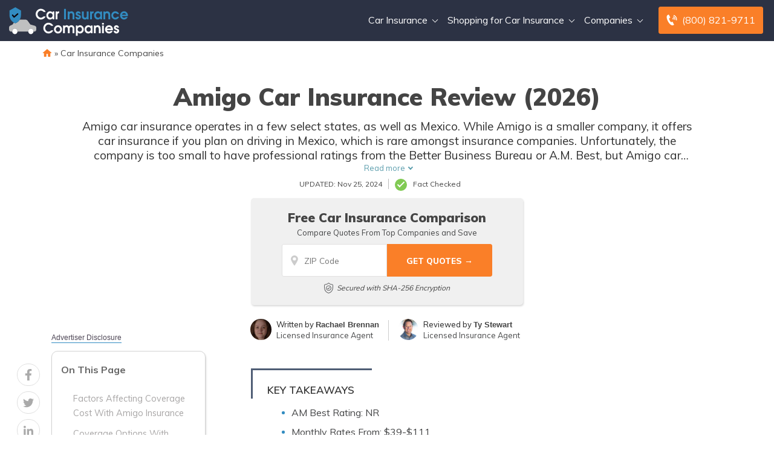

--- FILE ---
content_type: text/html; charset=UTF-8
request_url: https://www.carinsurancecompanies.com/amigo-car-insurance/
body_size: 37209
content:
<!doctype html>
<html dir="ltr" lang="en-US" prefix="og: https://ogp.me/ns#">
<head><meta charset="UTF-8"><script>if(navigator.userAgent.match(/MSIE|Internet Explorer/i)||navigator.userAgent.match(/Trident\/7\..*?rv:11/i)){var href=document.location.href;if(!href.match(/[?&]nowprocket/)){if(href.indexOf("?")==-1){if(href.indexOf("#")==-1){document.location.href=href+"?nowprocket=1"}else{document.location.href=href.replace("#","?nowprocket=1#")}}else{if(href.indexOf("#")==-1){document.location.href=href+"&nowprocket=1"}else{document.location.href=href.replace("#","&nowprocket=1#")}}}}</script><script>(()=>{class RocketLazyLoadScripts{constructor(){this.v="2.0.2",this.userEvents=["keydown","keyup","mousedown","mouseup","mousemove","mouseover","mouseenter","mouseout","mouseleave","touchmove","touchstart","touchend","touchcancel","wheel","click","dblclick","input","visibilitychange"],this.attributeEvents=["onblur","onclick","oncontextmenu","ondblclick","onfocus","onmousedown","onmouseenter","onmouseleave","onmousemove","onmouseout","onmouseover","onmouseup","onmousewheel","onscroll","onsubmit"]}async t(){this.i(),this.o(),/iP(ad|hone)/.test(navigator.userAgent)&&this.h(),this.u(),this.l(this),this.m(),this.k(this),this.p(this),this._(),await Promise.all([this.R(),this.L()]),this.lastBreath=Date.now(),this.S(this),this.P(),this.D(),this.O(),this.M(),await this.C(this.delayedScripts.normal),await this.C(this.delayedScripts.defer),await this.C(this.delayedScripts.async),this.T("domReady"),await this.F(),await this.j(),await this.I(),this.T("windowLoad"),await this.A(),window.dispatchEvent(new Event("rocket-allScriptsLoaded")),this.everythingLoaded=!0,this.lastTouchEnd&&await new Promise((t=>setTimeout(t,500-Date.now()+this.lastTouchEnd))),this.H(),this.T("all"),this.U(),this.W()}i(){this.CSPIssue=sessionStorage.getItem("rocketCSPIssue"),document.addEventListener("securitypolicyviolation",(t=>{this.CSPIssue||"script-src-elem"!==t.violatedDirective||"data"!==t.blockedURI||(this.CSPIssue=!0,sessionStorage.setItem("rocketCSPIssue",!0))}),{isRocket:!0})}o(){window.addEventListener("pageshow",(t=>{this.persisted=t.persisted,this.realWindowLoadedFired=!0}),{isRocket:!0}),window.addEventListener("pagehide",(()=>{this.onFirstUserAction=null}),{isRocket:!0})}h(){let t;function e(e){t=e}window.addEventListener("touchstart",e,{isRocket:!0}),window.addEventListener("touchend",(function i(o){Math.abs(o.changedTouches[0].pageX-t.changedTouches[0].pageX)<10&&Math.abs(o.changedTouches[0].pageY-t.changedTouches[0].pageY)<10&&o.timeStamp-t.timeStamp<200&&(o.target.dispatchEvent(new PointerEvent("click",{target:o.target,bubbles:!0,cancelable:!0})),event.preventDefault(),window.removeEventListener("touchstart",e,{isRocket:!0}),window.removeEventListener("touchend",i,{isRocket:!0}))}),{isRocket:!0})}q(t){this.userActionTriggered||("mousemove"!==t.type||this.firstMousemoveIgnored?"keyup"===t.type||"mouseover"===t.type||"mouseout"===t.type||(this.userActionTriggered=!0,this.onFirstUserAction&&this.onFirstUserAction()):this.firstMousemoveIgnored=!0),"click"===t.type&&t.preventDefault(),this.savedUserEvents.length>0&&(t.stopPropagation(),t.stopImmediatePropagation()),"touchstart"===this.lastEvent&&"touchend"===t.type&&(this.lastTouchEnd=Date.now()),"click"===t.type&&(this.lastTouchEnd=0),this.lastEvent=t.type,this.savedUserEvents.push(t)}u(){this.savedUserEvents=[],this.userEventHandler=this.q.bind(this),this.userEvents.forEach((t=>window.addEventListener(t,this.userEventHandler,{passive:!1,isRocket:!0})))}U(){this.userEvents.forEach((t=>window.removeEventListener(t,this.userEventHandler,{passive:!1,isRocket:!0}))),this.savedUserEvents.forEach((t=>{t.target.dispatchEvent(new window[t.constructor.name](t.type,t))}))}m(){this.eventsMutationObserver=new MutationObserver((t=>{const e="return false";for(const i of t){if("attributes"===i.type){const t=i.target.getAttribute(i.attributeName);t&&t!==e&&(i.target.setAttribute("data-rocket-"+i.attributeName,t),i.target.setAttribute(i.attributeName,e))}"childList"===i.type&&i.addedNodes.forEach((t=>{if(t.nodeType===Node.ELEMENT_NODE)for(const i of t.attributes)this.attributeEvents.includes(i.name)&&i.value&&""!==i.value&&(t.setAttribute("data-rocket-"+i.name,i.value),t.setAttribute(i.name,e))}))}})),this.eventsMutationObserver.observe(document,{subtree:!0,childList:!0,attributeFilter:this.attributeEvents})}H(){this.eventsMutationObserver.disconnect(),this.attributeEvents.forEach((t=>{document.querySelectorAll("[data-rocket-"+t+"]").forEach((e=>{e.setAttribute(t,e.getAttribute("data-rocket-"+t)),e.removeAttribute("data-rocket-"+t)}))}))}k(t){Object.defineProperty(HTMLElement.prototype,"onclick",{get(){return this.rocketonclick},set(e){this.rocketonclick=e,this.setAttribute(t.everythingLoaded?"onclick":"data-rocket-onclick","this.rocketonclick(event)")}})}S(t){function e(e,i){let o=e[i];e[i]=null,Object.defineProperty(e,i,{get:()=>o,set(s){t.everythingLoaded?o=s:e["rocket"+i]=o=s}})}e(document,"onreadystatechange"),e(window,"onload"),e(window,"onpageshow");try{Object.defineProperty(document,"readyState",{get:()=>t.rocketReadyState,set(e){t.rocketReadyState=e},configurable:!0}),document.readyState="loading"}catch(t){console.log("WPRocket DJE readyState conflict, bypassing")}}l(t){this.originalAddEventListener=EventTarget.prototype.addEventListener,this.originalRemoveEventListener=EventTarget.prototype.removeEventListener,this.savedEventListeners=[],EventTarget.prototype.addEventListener=function(e,i,o){o&&o.isRocket||!t.B(e,this)&&!t.userEvents.includes(e)||t.B(e,this)&&!t.userActionTriggered||e.startsWith("rocket-")?t.originalAddEventListener.call(this,e,i,o):t.savedEventListeners.push({target:this,remove:!1,type:e,func:i,options:o})},EventTarget.prototype.removeEventListener=function(e,i,o){o&&o.isRocket||!t.B(e,this)&&!t.userEvents.includes(e)||t.B(e,this)&&!t.userActionTriggered||e.startsWith("rocket-")?t.originalRemoveEventListener.call(this,e,i,o):t.savedEventListeners.push({target:this,remove:!0,type:e,func:i,options:o})}}T(t){"all"===t&&(EventTarget.prototype.addEventListener=this.originalAddEventListener,EventTarget.prototype.removeEventListener=this.originalRemoveEventListener),this.savedEventListeners=this.savedEventListeners.filter((e=>{let i=e.type,o=e.target||window;return"domReady"===t&&"DOMContentLoaded"!==i&&"readystatechange"!==i||("windowLoad"===t&&"load"!==i&&"readystatechange"!==i&&"pageshow"!==i||(this.B(i,o)&&(i="rocket-"+i),e.remove?o.removeEventListener(i,e.func,e.options):o.addEventListener(i,e.func,e.options),!1))}))}p(t){let e;function i(e){return t.everythingLoaded?e:e.split(" ").map((t=>"load"===t||t.startsWith("load.")?"rocket-jquery-load":t)).join(" ")}function o(o){function s(e){const s=o.fn[e];o.fn[e]=o.fn.init.prototype[e]=function(){return this[0]===window&&t.userActionTriggered&&("string"==typeof arguments[0]||arguments[0]instanceof String?arguments[0]=i(arguments[0]):"object"==typeof arguments[0]&&Object.keys(arguments[0]).forEach((t=>{const e=arguments[0][t];delete arguments[0][t],arguments[0][i(t)]=e}))),s.apply(this,arguments),this}}if(o&&o.fn&&!t.allJQueries.includes(o)){const e={DOMContentLoaded:[],"rocket-DOMContentLoaded":[]};for(const t in e)document.addEventListener(t,(()=>{e[t].forEach((t=>t()))}),{isRocket:!0});o.fn.ready=o.fn.init.prototype.ready=function(i){function s(){parseInt(o.fn.jquery)>2?setTimeout((()=>i.bind(document)(o))):i.bind(document)(o)}return t.realDomReadyFired?!t.userActionTriggered||t.fauxDomReadyFired?s():e["rocket-DOMContentLoaded"].push(s):e.DOMContentLoaded.push(s),o([])},s("on"),s("one"),s("off"),t.allJQueries.push(o)}e=o}t.allJQueries=[],o(window.jQuery),Object.defineProperty(window,"jQuery",{get:()=>e,set(t){o(t)}})}P(){const t=new Map;document.write=document.writeln=function(e){const i=document.currentScript,o=document.createRange(),s=i.parentElement;let n=t.get(i);void 0===n&&(n=i.nextSibling,t.set(i,n));const a=document.createDocumentFragment();o.setStart(a,0),a.appendChild(o.createContextualFragment(e)),s.insertBefore(a,n)}}async R(){return new Promise((t=>{this.userActionTriggered?t():this.onFirstUserAction=t}))}async L(){return new Promise((t=>{document.addEventListener("DOMContentLoaded",(()=>{this.realDomReadyFired=!0,t()}),{isRocket:!0})}))}async I(){return this.realWindowLoadedFired?Promise.resolve():new Promise((t=>{window.addEventListener("load",t,{isRocket:!0})}))}M(){this.pendingScripts=[];this.scriptsMutationObserver=new MutationObserver((t=>{for(const e of t)e.addedNodes.forEach((t=>{"SCRIPT"!==t.tagName||t.noModule||t.isWPRocket||this.pendingScripts.push({script:t,promise:new Promise((e=>{const i=()=>{const i=this.pendingScripts.findIndex((e=>e.script===t));i>=0&&this.pendingScripts.splice(i,1),e()};t.addEventListener("load",i,{isRocket:!0}),t.addEventListener("error",i,{isRocket:!0}),setTimeout(i,1e3)}))})}))})),this.scriptsMutationObserver.observe(document,{childList:!0,subtree:!0})}async j(){await this.J(),this.pendingScripts.length?(await this.pendingScripts[0].promise,await this.j()):this.scriptsMutationObserver.disconnect()}D(){this.delayedScripts={normal:[],async:[],defer:[]},document.querySelectorAll("script[type$=rocketlazyloadscript]").forEach((t=>{t.hasAttribute("data-rocket-src")?t.hasAttribute("async")&&!1!==t.async?this.delayedScripts.async.push(t):t.hasAttribute("defer")&&!1!==t.defer||"module"===t.getAttribute("data-rocket-type")?this.delayedScripts.defer.push(t):this.delayedScripts.normal.push(t):this.delayedScripts.normal.push(t)}))}async _(){await this.L();let t=[];document.querySelectorAll("script[type$=rocketlazyloadscript][data-rocket-src]").forEach((e=>{let i=e.getAttribute("data-rocket-src");if(i&&!i.startsWith("data:")){i.startsWith("//")&&(i=location.protocol+i);try{const o=new URL(i).origin;o!==location.origin&&t.push({src:o,crossOrigin:e.crossOrigin||"module"===e.getAttribute("data-rocket-type")})}catch(t){}}})),t=[...new Map(t.map((t=>[JSON.stringify(t),t]))).values()],this.N(t,"preconnect")}async $(t){if(await this.G(),!0!==t.noModule||!("noModule"in HTMLScriptElement.prototype))return new Promise((e=>{let i;function o(){(i||t).setAttribute("data-rocket-status","executed"),e()}try{if(navigator.userAgent.includes("Firefox/")||""===navigator.vendor||this.CSPIssue)i=document.createElement("script"),[...t.attributes].forEach((t=>{let e=t.nodeName;"type"!==e&&("data-rocket-type"===e&&(e="type"),"data-rocket-src"===e&&(e="src"),i.setAttribute(e,t.nodeValue))})),t.text&&(i.text=t.text),t.nonce&&(i.nonce=t.nonce),i.hasAttribute("src")?(i.addEventListener("load",o,{isRocket:!0}),i.addEventListener("error",(()=>{i.setAttribute("data-rocket-status","failed-network"),e()}),{isRocket:!0}),setTimeout((()=>{i.isConnected||e()}),1)):(i.text=t.text,o()),i.isWPRocket=!0,t.parentNode.replaceChild(i,t);else{const i=t.getAttribute("data-rocket-type"),s=t.getAttribute("data-rocket-src");i?(t.type=i,t.removeAttribute("data-rocket-type")):t.removeAttribute("type"),t.addEventListener("load",o,{isRocket:!0}),t.addEventListener("error",(i=>{this.CSPIssue&&i.target.src.startsWith("data:")?(console.log("WPRocket: CSP fallback activated"),t.removeAttribute("src"),this.$(t).then(e)):(t.setAttribute("data-rocket-status","failed-network"),e())}),{isRocket:!0}),s?(t.fetchPriority="high",t.removeAttribute("data-rocket-src"),t.src=s):t.src="data:text/javascript;base64,"+window.btoa(unescape(encodeURIComponent(t.text)))}}catch(i){t.setAttribute("data-rocket-status","failed-transform"),e()}}));t.setAttribute("data-rocket-status","skipped")}async C(t){const e=t.shift();return e?(e.isConnected&&await this.$(e),this.C(t)):Promise.resolve()}O(){this.N([...this.delayedScripts.normal,...this.delayedScripts.defer,...this.delayedScripts.async],"preload")}N(t,e){this.trash=this.trash||[];let i=!0;var o=document.createDocumentFragment();t.forEach((t=>{const s=t.getAttribute&&t.getAttribute("data-rocket-src")||t.src;if(s&&!s.startsWith("data:")){const n=document.createElement("link");n.href=s,n.rel=e,"preconnect"!==e&&(n.as="script",n.fetchPriority=i?"high":"low"),t.getAttribute&&"module"===t.getAttribute("data-rocket-type")&&(n.crossOrigin=!0),t.crossOrigin&&(n.crossOrigin=t.crossOrigin),t.integrity&&(n.integrity=t.integrity),t.nonce&&(n.nonce=t.nonce),o.appendChild(n),this.trash.push(n),i=!1}})),document.head.appendChild(o)}W(){this.trash.forEach((t=>t.remove()))}async F(){try{document.readyState="interactive"}catch(t){}this.fauxDomReadyFired=!0;try{await this.G(),document.dispatchEvent(new Event("rocket-readystatechange")),await this.G(),document.rocketonreadystatechange&&document.rocketonreadystatechange(),await this.G(),document.dispatchEvent(new Event("rocket-DOMContentLoaded")),await this.G(),window.dispatchEvent(new Event("rocket-DOMContentLoaded"))}catch(t){console.error(t)}}async A(){try{document.readyState="complete"}catch(t){}try{await this.G(),document.dispatchEvent(new Event("rocket-readystatechange")),await this.G(),document.rocketonreadystatechange&&document.rocketonreadystatechange(),await this.G(),window.dispatchEvent(new Event("rocket-load")),await this.G(),window.rocketonload&&window.rocketonload(),await this.G(),this.allJQueries.forEach((t=>t(window).trigger("rocket-jquery-load"))),await this.G();const t=new Event("rocket-pageshow");t.persisted=this.persisted,window.dispatchEvent(t),await this.G(),window.rocketonpageshow&&window.rocketonpageshow({persisted:this.persisted})}catch(t){console.error(t)}}async G(){Date.now()-this.lastBreath>45&&(await this.J(),this.lastBreath=Date.now())}async J(){return document.hidden?new Promise((t=>setTimeout(t))):new Promise((t=>requestAnimationFrame(t)))}B(t,e){return e===document&&"readystatechange"===t||(e===document&&"DOMContentLoaded"===t||(e===window&&"DOMContentLoaded"===t||(e===window&&"load"===t||e===window&&"pageshow"===t)))}static run(){(new RocketLazyLoadScripts).t()}}RocketLazyLoadScripts.run()})();</script>
	
	<meta name="viewport" content="width=device-width, initial-scale=1">
	<link rel="profile" href="https://gmpg.org/xfn/11">

	<title>Amigo Car Insurance Review (2026) | CarInsuranceCompanies.com</title><style id="rocket-critical-css">.rll-youtube-player body.home .rll-youtube-player .reddit-embed-bq</style><link rel="preload" data-rocket-preload as="image" href="https://www.carinsurancecompanies.com/wp-content/themes/aiorg/img/shield-big.svg" fetchpriority="high"><link rel="preload" data-rocket-preload as="style" href="https://fonts.googleapis.com/css?family=Montserrat&#038;display=swap" /><style id="" media="print" onload="this.media='all'">/* cyrillic-ext */
@font-face {
  font-family: 'Montserrat';
  font-style: normal;
  font-weight: 400;
  font-display: swap;
  src: url(/fonts.gstatic.com/s/montserrat/v31/JTUHjIg1_i6t8kCHKm4532VJOt5-QNFgpCtr6Hw0aXp-p7K4KLjztg.woff2) format('woff2');
  unicode-range: U+0460-052F, U+1C80-1C8A, U+20B4, U+2DE0-2DFF, U+A640-A69F, U+FE2E-FE2F;
}
/* cyrillic */
@font-face {
  font-family: 'Montserrat';
  font-style: normal;
  font-weight: 400;
  font-display: swap;
  src: url(/fonts.gstatic.com/s/montserrat/v31/JTUHjIg1_i6t8kCHKm4532VJOt5-QNFgpCtr6Hw9aXp-p7K4KLjztg.woff2) format('woff2');
  unicode-range: U+0301, U+0400-045F, U+0490-0491, U+04B0-04B1, U+2116;
}
/* vietnamese */
@font-face {
  font-family: 'Montserrat';
  font-style: normal;
  font-weight: 400;
  font-display: swap;
  src: url(/fonts.gstatic.com/s/montserrat/v31/JTUHjIg1_i6t8kCHKm4532VJOt5-QNFgpCtr6Hw2aXp-p7K4KLjztg.woff2) format('woff2');
  unicode-range: U+0102-0103, U+0110-0111, U+0128-0129, U+0168-0169, U+01A0-01A1, U+01AF-01B0, U+0300-0301, U+0303-0304, U+0308-0309, U+0323, U+0329, U+1EA0-1EF9, U+20AB;
}
/* latin-ext */
@font-face {
  font-family: 'Montserrat';
  font-style: normal;
  font-weight: 400;
  font-display: swap;
  src: url(/fonts.gstatic.com/s/montserrat/v31/JTUHjIg1_i6t8kCHKm4532VJOt5-QNFgpCtr6Hw3aXp-p7K4KLjztg.woff2) format('woff2');
  unicode-range: U+0100-02BA, U+02BD-02C5, U+02C7-02CC, U+02CE-02D7, U+02DD-02FF, U+0304, U+0308, U+0329, U+1D00-1DBF, U+1E00-1E9F, U+1EF2-1EFF, U+2020, U+20A0-20AB, U+20AD-20C0, U+2113, U+2C60-2C7F, U+A720-A7FF;
}
/* latin */
@font-face {
  font-family: 'Montserrat';
  font-style: normal;
  font-weight: 400;
  font-display: swap;
  src: url(/fonts.gstatic.com/s/montserrat/v31/JTUHjIg1_i6t8kCHKm4532VJOt5-QNFgpCtr6Hw5aXp-p7K4KLg.woff2) format('woff2');
  unicode-range: U+0000-00FF, U+0131, U+0152-0153, U+02BB-02BC, U+02C6, U+02DA, U+02DC, U+0304, U+0308, U+0329, U+2000-206F, U+20AC, U+2122, U+2191, U+2193, U+2212, U+2215, U+FEFF, U+FFFD;
}
</style><noscript><link rel="stylesheet" href="https://fonts.googleapis.com/css?family=Montserrat&#038;display=swap" /></noscript><link rel="preload" data-rocket-preload as="style" href="https://fonts.googleapis.com/css2?family=Muli%3Awght%40400%3B500%3B600%3B700%3B800%3B900&#038;ver=1.1.12.61&#038;display=swap" /><style id="" media="print" onload="this.media='all'">/* vietnamese */
@font-face {
  font-family: 'Muli';
  font-style: normal;
  font-weight: 400;
  font-display: swap;
  src: url(/fonts.gstatic.com/s/muli/v34/7Auwp_0qiz-afT3GLQjUwkQ1OQ.woff2) format('woff2');
  unicode-range: U+0102-0103, U+0110-0111, U+0128-0129, U+0168-0169, U+01A0-01A1, U+01AF-01B0, U+0300-0301, U+0303-0304, U+0308-0309, U+0323, U+0329, U+1EA0-1EF9, U+20AB;
}
/* latin-ext */
@font-face {
  font-family: 'Muli';
  font-style: normal;
  font-weight: 400;
  font-display: swap;
  src: url(/fonts.gstatic.com/s/muli/v34/7Auwp_0qiz-afTzGLQjUwkQ1OQ.woff2) format('woff2');
  unicode-range: U+0100-02BA, U+02BD-02C5, U+02C7-02CC, U+02CE-02D7, U+02DD-02FF, U+0304, U+0308, U+0329, U+1D00-1DBF, U+1E00-1E9F, U+1EF2-1EFF, U+2020, U+20A0-20AB, U+20AD-20C0, U+2113, U+2C60-2C7F, U+A720-A7FF;
}
/* latin */
@font-face {
  font-family: 'Muli';
  font-style: normal;
  font-weight: 400;
  font-display: swap;
  src: url(/fonts.gstatic.com/s/muli/v34/7Auwp_0qiz-afTLGLQjUwkQ.woff2) format('woff2');
  unicode-range: U+0000-00FF, U+0131, U+0152-0153, U+02BB-02BC, U+02C6, U+02DA, U+02DC, U+0304, U+0308, U+0329, U+2000-206F, U+20AC, U+2122, U+2191, U+2193, U+2212, U+2215, U+FEFF, U+FFFD;
}
/* vietnamese */
@font-face {
  font-family: 'Muli';
  font-style: normal;
  font-weight: 500;
  font-display: swap;
  src: url(/fonts.gstatic.com/s/muli/v34/7Auwp_0qiz-afT3GLQjUwkQ1OQ.woff2) format('woff2');
  unicode-range: U+0102-0103, U+0110-0111, U+0128-0129, U+0168-0169, U+01A0-01A1, U+01AF-01B0, U+0300-0301, U+0303-0304, U+0308-0309, U+0323, U+0329, U+1EA0-1EF9, U+20AB;
}
/* latin-ext */
@font-face {
  font-family: 'Muli';
  font-style: normal;
  font-weight: 500;
  font-display: swap;
  src: url(/fonts.gstatic.com/s/muli/v34/7Auwp_0qiz-afTzGLQjUwkQ1OQ.woff2) format('woff2');
  unicode-range: U+0100-02BA, U+02BD-02C5, U+02C7-02CC, U+02CE-02D7, U+02DD-02FF, U+0304, U+0308, U+0329, U+1D00-1DBF, U+1E00-1E9F, U+1EF2-1EFF, U+2020, U+20A0-20AB, U+20AD-20C0, U+2113, U+2C60-2C7F, U+A720-A7FF;
}
/* latin */
@font-face {
  font-family: 'Muli';
  font-style: normal;
  font-weight: 500;
  font-display: swap;
  src: url(/fonts.gstatic.com/s/muli/v34/7Auwp_0qiz-afTLGLQjUwkQ.woff2) format('woff2');
  unicode-range: U+0000-00FF, U+0131, U+0152-0153, U+02BB-02BC, U+02C6, U+02DA, U+02DC, U+0304, U+0308, U+0329, U+2000-206F, U+20AC, U+2122, U+2191, U+2193, U+2212, U+2215, U+FEFF, U+FFFD;
}
/* vietnamese */
@font-face {
  font-family: 'Muli';
  font-style: normal;
  font-weight: 600;
  font-display: swap;
  src: url(/fonts.gstatic.com/s/muli/v34/7Auwp_0qiz-afT3GLQjUwkQ1OQ.woff2) format('woff2');
  unicode-range: U+0102-0103, U+0110-0111, U+0128-0129, U+0168-0169, U+01A0-01A1, U+01AF-01B0, U+0300-0301, U+0303-0304, U+0308-0309, U+0323, U+0329, U+1EA0-1EF9, U+20AB;
}
/* latin-ext */
@font-face {
  font-family: 'Muli';
  font-style: normal;
  font-weight: 600;
  font-display: swap;
  src: url(/fonts.gstatic.com/s/muli/v34/7Auwp_0qiz-afTzGLQjUwkQ1OQ.woff2) format('woff2');
  unicode-range: U+0100-02BA, U+02BD-02C5, U+02C7-02CC, U+02CE-02D7, U+02DD-02FF, U+0304, U+0308, U+0329, U+1D00-1DBF, U+1E00-1E9F, U+1EF2-1EFF, U+2020, U+20A0-20AB, U+20AD-20C0, U+2113, U+2C60-2C7F, U+A720-A7FF;
}
/* latin */
@font-face {
  font-family: 'Muli';
  font-style: normal;
  font-weight: 600;
  font-display: swap;
  src: url(/fonts.gstatic.com/s/muli/v34/7Auwp_0qiz-afTLGLQjUwkQ.woff2) format('woff2');
  unicode-range: U+0000-00FF, U+0131, U+0152-0153, U+02BB-02BC, U+02C6, U+02DA, U+02DC, U+0304, U+0308, U+0329, U+2000-206F, U+20AC, U+2122, U+2191, U+2193, U+2212, U+2215, U+FEFF, U+FFFD;
}
/* vietnamese */
@font-face {
  font-family: 'Muli';
  font-style: normal;
  font-weight: 700;
  font-display: swap;
  src: url(/fonts.gstatic.com/s/muli/v34/7Auwp_0qiz-afT3GLQjUwkQ1OQ.woff2) format('woff2');
  unicode-range: U+0102-0103, U+0110-0111, U+0128-0129, U+0168-0169, U+01A0-01A1, U+01AF-01B0, U+0300-0301, U+0303-0304, U+0308-0309, U+0323, U+0329, U+1EA0-1EF9, U+20AB;
}
/* latin-ext */
@font-face {
  font-family: 'Muli';
  font-style: normal;
  font-weight: 700;
  font-display: swap;
  src: url(/fonts.gstatic.com/s/muli/v34/7Auwp_0qiz-afTzGLQjUwkQ1OQ.woff2) format('woff2');
  unicode-range: U+0100-02BA, U+02BD-02C5, U+02C7-02CC, U+02CE-02D7, U+02DD-02FF, U+0304, U+0308, U+0329, U+1D00-1DBF, U+1E00-1E9F, U+1EF2-1EFF, U+2020, U+20A0-20AB, U+20AD-20C0, U+2113, U+2C60-2C7F, U+A720-A7FF;
}
/* latin */
@font-face {
  font-family: 'Muli';
  font-style: normal;
  font-weight: 700;
  font-display: swap;
  src: url(/fonts.gstatic.com/s/muli/v34/7Auwp_0qiz-afTLGLQjUwkQ.woff2) format('woff2');
  unicode-range: U+0000-00FF, U+0131, U+0152-0153, U+02BB-02BC, U+02C6, U+02DA, U+02DC, U+0304, U+0308, U+0329, U+2000-206F, U+20AC, U+2122, U+2191, U+2193, U+2212, U+2215, U+FEFF, U+FFFD;
}
/* vietnamese */
@font-face {
  font-family: 'Muli';
  font-style: normal;
  font-weight: 800;
  font-display: swap;
  src: url(/fonts.gstatic.com/s/muli/v34/7Auwp_0qiz-afT3GLQjUwkQ1OQ.woff2) format('woff2');
  unicode-range: U+0102-0103, U+0110-0111, U+0128-0129, U+0168-0169, U+01A0-01A1, U+01AF-01B0, U+0300-0301, U+0303-0304, U+0308-0309, U+0323, U+0329, U+1EA0-1EF9, U+20AB;
}
/* latin-ext */
@font-face {
  font-family: 'Muli';
  font-style: normal;
  font-weight: 800;
  font-display: swap;
  src: url(/fonts.gstatic.com/s/muli/v34/7Auwp_0qiz-afTzGLQjUwkQ1OQ.woff2) format('woff2');
  unicode-range: U+0100-02BA, U+02BD-02C5, U+02C7-02CC, U+02CE-02D7, U+02DD-02FF, U+0304, U+0308, U+0329, U+1D00-1DBF, U+1E00-1E9F, U+1EF2-1EFF, U+2020, U+20A0-20AB, U+20AD-20C0, U+2113, U+2C60-2C7F, U+A720-A7FF;
}
/* latin */
@font-face {
  font-family: 'Muli';
  font-style: normal;
  font-weight: 800;
  font-display: swap;
  src: url(/fonts.gstatic.com/s/muli/v34/7Auwp_0qiz-afTLGLQjUwkQ.woff2) format('woff2');
  unicode-range: U+0000-00FF, U+0131, U+0152-0153, U+02BB-02BC, U+02C6, U+02DA, U+02DC, U+0304, U+0308, U+0329, U+2000-206F, U+20AC, U+2122, U+2191, U+2193, U+2212, U+2215, U+FEFF, U+FFFD;
}
/* vietnamese */
@font-face {
  font-family: 'Muli';
  font-style: normal;
  font-weight: 900;
  font-display: swap;
  src: url(/fonts.gstatic.com/s/muli/v34/7Auwp_0qiz-afT3GLQjUwkQ1OQ.woff2) format('woff2');
  unicode-range: U+0102-0103, U+0110-0111, U+0128-0129, U+0168-0169, U+01A0-01A1, U+01AF-01B0, U+0300-0301, U+0303-0304, U+0308-0309, U+0323, U+0329, U+1EA0-1EF9, U+20AB;
}
/* latin-ext */
@font-face {
  font-family: 'Muli';
  font-style: normal;
  font-weight: 900;
  font-display: swap;
  src: url(/fonts.gstatic.com/s/muli/v34/7Auwp_0qiz-afTzGLQjUwkQ1OQ.woff2) format('woff2');
  unicode-range: U+0100-02BA, U+02BD-02C5, U+02C7-02CC, U+02CE-02D7, U+02DD-02FF, U+0304, U+0308, U+0329, U+1D00-1DBF, U+1E00-1E9F, U+1EF2-1EFF, U+2020, U+20A0-20AB, U+20AD-20C0, U+2113, U+2C60-2C7F, U+A720-A7FF;
}
/* latin */
@font-face {
  font-family: 'Muli';
  font-style: normal;
  font-weight: 900;
  font-display: swap;
  src: url(/fonts.gstatic.com/s/muli/v34/7Auwp_0qiz-afTLGLQjUwkQ.woff2) format('woff2');
  unicode-range: U+0000-00FF, U+0131, U+0152-0153, U+02BB-02BC, U+02C6, U+02DA, U+02DC, U+0304, U+0308, U+0329, U+2000-206F, U+20AC, U+2122, U+2191, U+2193, U+2212, U+2215, U+FEFF, U+FFFD;
}
</style><noscript><link rel="stylesheet" href="https://fonts.googleapis.com/css2?family=Muli%3Awght%40400%3B500%3B600%3B700%3B800%3B900&#038;ver=1.1.12.61&#038;display=swap" /></noscript>
	<style>img:is([sizes="auto" i], [sizes^="auto," i]) { contain-intrinsic-size: 3000px 1500px }</style>
	
		<!-- All in One SEO Pro 4.8.6 - aioseo.com -->
	<meta name="description" content="Amigo Insurance provides insurance policies in a select number of states. Learn more about Amigo car insurance options." />
	<meta name="robots" content="max-snippet:-1, max-image-preview:large, max-video-preview:-1" />
	<meta name="author" content="Malory Will"/>
	<link rel="canonical" href="https://www.carinsurancecompanies.com/amigo-car-insurance/" />
	<meta name="generator" content="All in One SEO Pro (AIOSEO) 4.8.6" />
		<meta property="og:locale" content="en_US" />
		<meta property="og:site_name" content="CarInsuranceCompanies.com | Car Insurance Companies | Find Car Insurance Companies Online" />
		<meta property="og:type" content="article" />
		<meta property="og:title" content="Amigo Car Insurance Review (2026) | CarInsuranceCompanies.com" />
		<meta property="og:description" content="Amigo Insurance provides insurance policies in a select number of states. Learn more about Amigo car insurance options." />
		<meta property="og:url" content="https://www.carinsurancecompanies.com/amigo-car-insurance/" />
		<meta property="og:image" content="https://www.carinsurancecompanies.com/wp-content/uploads/99444fdf-cicompaniescom-logo-dark.svg" />
		<meta property="og:image:secure_url" content="https://www.carinsurancecompanies.com/wp-content/uploads/99444fdf-cicompaniescom-logo-dark.svg" />
		<meta property="article:published_time" content="2022-02-14T11:29:01+00:00" />
		<meta property="article:modified_time" content="2024-11-26T00:54:12+00:00" />
		<meta name="twitter:card" content="summary" />
		<meta name="twitter:site" content="@companies_car" />
		<meta name="twitter:title" content="Amigo Car Insurance Review (2026) | CarInsuranceCompanies.com" />
		<meta name="twitter:description" content="Amigo Insurance provides insurance policies in a select number of states. Learn more about Amigo car insurance options." />
		<meta name="twitter:creator" content="@companies_car" />
		<meta name="twitter:image" content="https://www.carinsurancecompanies.com/wp-content/uploads/99444fdf-cicompaniescom-logo-dark.svg" />
		<script type="application/ld+json" class="aioseo-schema">
			{"@context":"https:\/\/schema.org","@graph":[{"@type":"Article","@id":"https:\/\/www.carinsurancecompanies.com\/amigo-car-insurance\/#article","name":"Amigo Car Insurance Review (2026) | CarInsuranceCompanies.com","headline":"Amigo Car Insurance Review (2026)","author":{"@id":"https:\/\/www.carinsurancecompanies.com\/author\/malory-will360quoteteam-com\/#author"},"publisher":{"@id":"https:\/\/www.carinsurancecompanies.com\/#organization"},"image":{"@type":"ImageObject","url":"https:\/\/www.carinsurancecompanies.com\/wp-content\/uploads\/99444fdf-cicompaniescom-logo-dark.svg","@id":"https:\/\/www.carinsurancecompanies.com\/#articleImage","width":100,"height":100},"datePublished":"2022-02-14T05:29:01-06:00","dateModified":"2024-11-25T18:54:12-06:00","inLanguage":"en-US","mainEntityOfPage":{"@id":"https:\/\/www.carinsurancecompanies.com\/amigo-car-insurance\/#webpage"},"isPartOf":{"@id":"https:\/\/www.carinsurancecompanies.com\/amigo-car-insurance\/#webpage"},"articleSection":"Car Insurance Companies, Company Reviews, data"},{"@type":"BreadcrumbList","@id":"https:\/\/www.carinsurancecompanies.com\/amigo-car-insurance\/#breadcrumblist","itemListElement":[{"@type":"ListItem","@id":"https:\/\/www.carinsurancecompanies.com#listItem","position":1,"name":"Home","item":"https:\/\/www.carinsurancecompanies.com","nextItem":{"@type":"ListItem","@id":"https:\/\/www.carinsurancecompanies.com\/car-insurance-companies\/#listItem","name":"Car Insurance Companies"}},{"@type":"ListItem","@id":"https:\/\/www.carinsurancecompanies.com\/car-insurance-companies\/#listItem","position":2,"name":"Car Insurance Companies","previousItem":{"@type":"ListItem","@id":"https:\/\/www.carinsurancecompanies.com#listItem","name":"Home"}}]},{"@type":"Organization","@id":"https:\/\/www.carinsurancecompanies.com\/#organization","name":"CarInsuranceCompanies.com","description":"Car Insurance Companies | Find Car Insurance Companies Online","url":"https:\/\/www.carinsurancecompanies.com\/","logo":{"@type":"ImageObject","url":"https:\/\/www.carinsurancecompanies.com\/wp-content\/uploads\/99444fdf-cicompaniescom-logo-dark.svg","@id":"https:\/\/www.carinsurancecompanies.com\/amigo-car-insurance\/#organizationLogo","width":100,"height":100},"image":{"@id":"https:\/\/www.carinsurancecompanies.com\/amigo-car-insurance\/#organizationLogo"},"sameAs":["https:\/\/twitter.com\/companies_car"]},{"@type":"Person","@id":"https:\/\/www.carinsurancecompanies.com\/author\/malory-will360quoteteam-com\/#author","url":"https:\/\/www.carinsurancecompanies.com\/author\/malory-will360quoteteam-com\/","name":"Malory Will","image":{"@type":"ImageObject","@id":"https:\/\/www.carinsurancecompanies.com\/amigo-car-insurance\/#authorImage","url":"https:\/\/secure.gravatar.com\/avatar\/411c1f870a1f9e81e2ac5774de1c2aace59ad00eb03088a25ae274ae0d8ee5ba?s=96&d=mm&r=g","width":96,"height":96,"caption":"Malory Will"}},{"@type":"WebPage","@id":"https:\/\/www.carinsurancecompanies.com\/amigo-car-insurance\/#webpage","url":"https:\/\/www.carinsurancecompanies.com\/amigo-car-insurance\/","name":"Amigo Car Insurance Review (2026) | CarInsuranceCompanies.com","description":"Amigo Insurance provides insurance policies in a select number of states. Learn more about Amigo car insurance options.","inLanguage":"en-US","isPartOf":{"@id":"https:\/\/www.carinsurancecompanies.com\/#website"},"breadcrumb":{"@id":"https:\/\/www.carinsurancecompanies.com\/amigo-car-insurance\/#breadcrumblist"},"author":{"@id":"https:\/\/www.carinsurancecompanies.com\/author\/malory-will360quoteteam-com\/#author"},"creator":{"@id":"https:\/\/www.carinsurancecompanies.com\/author\/malory-will360quoteteam-com\/#author"},"datePublished":"2022-02-14T05:29:01-06:00","dateModified":"2024-11-25T18:54:12-06:00"},{"@type":"WebSite","@id":"https:\/\/www.carinsurancecompanies.com\/#website","url":"https:\/\/www.carinsurancecompanies.com\/","name":"CarInsuranceCompanies.com","description":"Car Insurance Companies | Find Car Insurance Companies Online","inLanguage":"en-US","publisher":{"@id":"https:\/\/www.carinsurancecompanies.com\/#organization"}}]}
		</script>
		<!-- All in One SEO Pro -->

<link rel='dns-prefetch' href='//ajax.googleapis.com' />
<link rel='dns-prefetch' href='//cdnjs.cloudflare.com' />
<link rel='dns-prefetch' href='//fonts.googleapis.com' />
<link rel='dns-prefetch' href='//res.cloudinary.com' />
<link rel='dns-prefetch' href='//unpkg.com' />
<link rel='dns-prefetch' href='//static.getclicky.com' />
<link rel='dns-prefetch' href='//in.getclicky.com' />
<link rel='dns-prefetch' href='//fonts.gstatic.com' />
<link href='https://fonts.gstatic.com' crossorigin rel='preconnect' />
<link rel="alternate" type="application/rss+xml" title="CarInsuranceCompanies.com &raquo; Feed" href="https://www.carinsurancecompanies.com/feed/" />
<link rel="alternate" type="application/rss+xml" title="CarInsuranceCompanies.com &raquo; Comments Feed" href="https://www.carinsurancecompanies.com/comments/feed/" />
<style id='classic-theme-styles-inline-css'>
/*! This file is auto-generated */
.wp-block-button__link{color:#fff;background-color:#32373c;border-radius:9999px;box-shadow:none;text-decoration:none;padding:calc(.667em + 2px) calc(1.333em + 2px);font-size:1.125em}.wp-block-file__button{background:#32373c;color:#fff;text-decoration:none}
</style>
<style id='global-styles-inline-css'>
:root{--wp--preset--aspect-ratio--square: 1;--wp--preset--aspect-ratio--4-3: 4/3;--wp--preset--aspect-ratio--3-4: 3/4;--wp--preset--aspect-ratio--3-2: 3/2;--wp--preset--aspect-ratio--2-3: 2/3;--wp--preset--aspect-ratio--16-9: 16/9;--wp--preset--aspect-ratio--9-16: 9/16;--wp--preset--color--black: #000000;--wp--preset--color--cyan-bluish-gray: #abb8c3;--wp--preset--color--white: #ffffff;--wp--preset--color--pale-pink: #f78da7;--wp--preset--color--vivid-red: #cf2e2e;--wp--preset--color--luminous-vivid-orange: #ff6900;--wp--preset--color--luminous-vivid-amber: #fcb900;--wp--preset--color--light-green-cyan: #7bdcb5;--wp--preset--color--vivid-green-cyan: #00d084;--wp--preset--color--pale-cyan-blue: #8ed1fc;--wp--preset--color--vivid-cyan-blue: #0693e3;--wp--preset--color--vivid-purple: #9b51e0;--wp--preset--gradient--vivid-cyan-blue-to-vivid-purple: linear-gradient(135deg,rgba(6,147,227,1) 0%,rgb(155,81,224) 100%);--wp--preset--gradient--light-green-cyan-to-vivid-green-cyan: linear-gradient(135deg,rgb(122,220,180) 0%,rgb(0,208,130) 100%);--wp--preset--gradient--luminous-vivid-amber-to-luminous-vivid-orange: linear-gradient(135deg,rgba(252,185,0,1) 0%,rgba(255,105,0,1) 100%);--wp--preset--gradient--luminous-vivid-orange-to-vivid-red: linear-gradient(135deg,rgba(255,105,0,1) 0%,rgb(207,46,46) 100%);--wp--preset--gradient--very-light-gray-to-cyan-bluish-gray: linear-gradient(135deg,rgb(238,238,238) 0%,rgb(169,184,195) 100%);--wp--preset--gradient--cool-to-warm-spectrum: linear-gradient(135deg,rgb(74,234,220) 0%,rgb(151,120,209) 20%,rgb(207,42,186) 40%,rgb(238,44,130) 60%,rgb(251,105,98) 80%,rgb(254,248,76) 100%);--wp--preset--gradient--blush-light-purple: linear-gradient(135deg,rgb(255,206,236) 0%,rgb(152,150,240) 100%);--wp--preset--gradient--blush-bordeaux: linear-gradient(135deg,rgb(254,205,165) 0%,rgb(254,45,45) 50%,rgb(107,0,62) 100%);--wp--preset--gradient--luminous-dusk: linear-gradient(135deg,rgb(255,203,112) 0%,rgb(199,81,192) 50%,rgb(65,88,208) 100%);--wp--preset--gradient--pale-ocean: linear-gradient(135deg,rgb(255,245,203) 0%,rgb(182,227,212) 50%,rgb(51,167,181) 100%);--wp--preset--gradient--electric-grass: linear-gradient(135deg,rgb(202,248,128) 0%,rgb(113,206,126) 100%);--wp--preset--gradient--midnight: linear-gradient(135deg,rgb(2,3,129) 0%,rgb(40,116,252) 100%);--wp--preset--font-size--small: 13px;--wp--preset--font-size--medium: 20px;--wp--preset--font-size--large: 36px;--wp--preset--font-size--x-large: 42px;--wp--preset--spacing--20: 0.44rem;--wp--preset--spacing--30: 0.67rem;--wp--preset--spacing--40: 1rem;--wp--preset--spacing--50: 1.5rem;--wp--preset--spacing--60: 2.25rem;--wp--preset--spacing--70: 3.38rem;--wp--preset--spacing--80: 5.06rem;--wp--preset--shadow--natural: 6px 6px 9px rgba(0, 0, 0, 0.2);--wp--preset--shadow--deep: 12px 12px 50px rgba(0, 0, 0, 0.4);--wp--preset--shadow--sharp: 6px 6px 0px rgba(0, 0, 0, 0.2);--wp--preset--shadow--outlined: 6px 6px 0px -3px rgba(255, 255, 255, 1), 6px 6px rgba(0, 0, 0, 1);--wp--preset--shadow--crisp: 6px 6px 0px rgba(0, 0, 0, 1);}:where(.is-layout-flex){gap: 0.5em;}:where(.is-layout-grid){gap: 0.5em;}body .is-layout-flex{display: flex;}.is-layout-flex{flex-wrap: wrap;align-items: center;}.is-layout-flex > :is(*, div){margin: 0;}body .is-layout-grid{display: grid;}.is-layout-grid > :is(*, div){margin: 0;}:where(.wp-block-columns.is-layout-flex){gap: 2em;}:where(.wp-block-columns.is-layout-grid){gap: 2em;}:where(.wp-block-post-template.is-layout-flex){gap: 1.25em;}:where(.wp-block-post-template.is-layout-grid){gap: 1.25em;}.has-black-color{color: var(--wp--preset--color--black) !important;}.has-cyan-bluish-gray-color{color: var(--wp--preset--color--cyan-bluish-gray) !important;}.has-white-color{color: var(--wp--preset--color--white) !important;}.has-pale-pink-color{color: var(--wp--preset--color--pale-pink) !important;}.has-vivid-red-color{color: var(--wp--preset--color--vivid-red) !important;}.has-luminous-vivid-orange-color{color: var(--wp--preset--color--luminous-vivid-orange) !important;}.has-luminous-vivid-amber-color{color: var(--wp--preset--color--luminous-vivid-amber) !important;}.has-light-green-cyan-color{color: var(--wp--preset--color--light-green-cyan) !important;}.has-vivid-green-cyan-color{color: var(--wp--preset--color--vivid-green-cyan) !important;}.has-pale-cyan-blue-color{color: var(--wp--preset--color--pale-cyan-blue) !important;}.has-vivid-cyan-blue-color{color: var(--wp--preset--color--vivid-cyan-blue) !important;}.has-vivid-purple-color{color: var(--wp--preset--color--vivid-purple) !important;}.has-black-background-color{background-color: var(--wp--preset--color--black) !important;}.has-cyan-bluish-gray-background-color{background-color: var(--wp--preset--color--cyan-bluish-gray) !important;}.has-white-background-color{background-color: var(--wp--preset--color--white) !important;}.has-pale-pink-background-color{background-color: var(--wp--preset--color--pale-pink) !important;}.has-vivid-red-background-color{background-color: var(--wp--preset--color--vivid-red) !important;}.has-luminous-vivid-orange-background-color{background-color: var(--wp--preset--color--luminous-vivid-orange) !important;}.has-luminous-vivid-amber-background-color{background-color: var(--wp--preset--color--luminous-vivid-amber) !important;}.has-light-green-cyan-background-color{background-color: var(--wp--preset--color--light-green-cyan) !important;}.has-vivid-green-cyan-background-color{background-color: var(--wp--preset--color--vivid-green-cyan) !important;}.has-pale-cyan-blue-background-color{background-color: var(--wp--preset--color--pale-cyan-blue) !important;}.has-vivid-cyan-blue-background-color{background-color: var(--wp--preset--color--vivid-cyan-blue) !important;}.has-vivid-purple-background-color{background-color: var(--wp--preset--color--vivid-purple) !important;}.has-black-border-color{border-color: var(--wp--preset--color--black) !important;}.has-cyan-bluish-gray-border-color{border-color: var(--wp--preset--color--cyan-bluish-gray) !important;}.has-white-border-color{border-color: var(--wp--preset--color--white) !important;}.has-pale-pink-border-color{border-color: var(--wp--preset--color--pale-pink) !important;}.has-vivid-red-border-color{border-color: var(--wp--preset--color--vivid-red) !important;}.has-luminous-vivid-orange-border-color{border-color: var(--wp--preset--color--luminous-vivid-orange) !important;}.has-luminous-vivid-amber-border-color{border-color: var(--wp--preset--color--luminous-vivid-amber) !important;}.has-light-green-cyan-border-color{border-color: var(--wp--preset--color--light-green-cyan) !important;}.has-vivid-green-cyan-border-color{border-color: var(--wp--preset--color--vivid-green-cyan) !important;}.has-pale-cyan-blue-border-color{border-color: var(--wp--preset--color--pale-cyan-blue) !important;}.has-vivid-cyan-blue-border-color{border-color: var(--wp--preset--color--vivid-cyan-blue) !important;}.has-vivid-purple-border-color{border-color: var(--wp--preset--color--vivid-purple) !important;}.has-vivid-cyan-blue-to-vivid-purple-gradient-background{background: var(--wp--preset--gradient--vivid-cyan-blue-to-vivid-purple) !important;}.has-light-green-cyan-to-vivid-green-cyan-gradient-background{background: var(--wp--preset--gradient--light-green-cyan-to-vivid-green-cyan) !important;}.has-luminous-vivid-amber-to-luminous-vivid-orange-gradient-background{background: var(--wp--preset--gradient--luminous-vivid-amber-to-luminous-vivid-orange) !important;}.has-luminous-vivid-orange-to-vivid-red-gradient-background{background: var(--wp--preset--gradient--luminous-vivid-orange-to-vivid-red) !important;}.has-very-light-gray-to-cyan-bluish-gray-gradient-background{background: var(--wp--preset--gradient--very-light-gray-to-cyan-bluish-gray) !important;}.has-cool-to-warm-spectrum-gradient-background{background: var(--wp--preset--gradient--cool-to-warm-spectrum) !important;}.has-blush-light-purple-gradient-background{background: var(--wp--preset--gradient--blush-light-purple) !important;}.has-blush-bordeaux-gradient-background{background: var(--wp--preset--gradient--blush-bordeaux) !important;}.has-luminous-dusk-gradient-background{background: var(--wp--preset--gradient--luminous-dusk) !important;}.has-pale-ocean-gradient-background{background: var(--wp--preset--gradient--pale-ocean) !important;}.has-electric-grass-gradient-background{background: var(--wp--preset--gradient--electric-grass) !important;}.has-midnight-gradient-background{background: var(--wp--preset--gradient--midnight) !important;}.has-small-font-size{font-size: var(--wp--preset--font-size--small) !important;}.has-medium-font-size{font-size: var(--wp--preset--font-size--medium) !important;}.has-large-font-size{font-size: var(--wp--preset--font-size--large) !important;}.has-x-large-font-size{font-size: var(--wp--preset--font-size--x-large) !important;}
:where(.wp-block-post-template.is-layout-flex){gap: 1.25em;}:where(.wp-block-post-template.is-layout-grid){gap: 1.25em;}
:where(.wp-block-columns.is-layout-flex){gap: 2em;}:where(.wp-block-columns.is-layout-grid){gap: 2em;}
:root :where(.wp-block-pullquote){font-size: 1.5em;line-height: 1.6;}
</style>
<link data-minify="1" rel='preload'  href='https://www.carinsurancecompanies.com/wp-content/cache/min/1/wp-content/plugins/leads-master/assets/styles.css?ver=1763500008' data-rocket-async="style" as="style" onload="this.onload=null;this.rel='stylesheet'" onerror="this.removeAttribute('data-rocket-async')"  media='all' />
<link data-minify="1" rel='preload'  href='https://www.carinsurancecompanies.com/wp-content/cache/min/1/wp-content/plugins/leads-master/assets/tlite.css?ver=1763500008' data-rocket-async="style" as="style" onload="this.onload=null;this.rel='stylesheet'" onerror="this.removeAttribute('data-rocket-async')"  media='all' />
<link rel='preload'  href='https://www.carinsurancecompanies.com/wp-content/plugins/easy-table-of-contents/assets/css/screen.min.css?ver=2.0.63' data-rocket-async="style" as="style" onload="this.onload=null;this.rel='stylesheet'" onerror="this.removeAttribute('data-rocket-async')"  media='all' />
<link data-minify="1" rel='preload'  href='https://www.carinsurancecompanies.com/wp-content/cache/min/1/wp-content/uploads/maxmegamenu/style.css?ver=1763500008' data-rocket-async="style" as="style" onload="this.onload=null;this.rel='stylesheet'" onerror="this.removeAttribute('data-rocket-async')"  media='all' />

<link data-minify="1" rel='preload'  href='https://www.carinsurancecompanies.com/wp-content/cache/min/1/wp-content/themes/aiorg/css/aiorg.css?ver=1763500008' data-rocket-async="style" as="style" onload="this.onload=null;this.rel='stylesheet'" onerror="this.removeAttribute('data-rocket-async')"  media='all' />
<link rel='preload'  href='https://www.carinsurancecompanies.com/wp-content/themes/aiorg/style.css?ver=1.1.12.61' data-rocket-async="style" as="style" onload="this.onload=null;this.rel='stylesheet'" onerror="this.removeAttribute('data-rocket-async')"  media='all' />
<link rel='preload'  href='https://www.carinsurancecompanies.com/wp-content/themes/phoenix/css/bootstrap.min.css?ver=3.4.1' data-rocket-async="style" as="style" onload="this.onload=null;this.rel='stylesheet'" onerror="this.removeAttribute('data-rocket-async')"  media='all' />
<link data-minify="1" rel='preload'  href='https://www.carinsurancecompanies.com/wp-content/cache/min/1/wp-content/themes/phoenix/css/phoenix.css?ver=1763500009' data-rocket-async="style" as="style" onload="this.onload=null;this.rel='stylesheet'" onerror="this.removeAttribute('data-rocket-async')"  media='all' />

<link data-minify="1" rel='preload'  href='https://www.carinsurancecompanies.com/wp-content/cache/min/1/wp-content/plugins/tablepress-premium/css/build/default.css?ver=1763500009' data-rocket-async="style" as="style" onload="this.onload=null;this.rel='stylesheet'" onerror="this.removeAttribute('data-rocket-async')"  media='all' />
<link data-minify="1" rel='preload'  href='https://www.carinsurancecompanies.com/wp-content/cache/min/1/wp-content/plugins/tablepress-premium/modules/css/build/datatables.buttons.css?ver=1763500009' data-rocket-async="style" as="style" onload="this.onload=null;this.rel='stylesheet'" onerror="this.removeAttribute('data-rocket-async')"  media='all' />
<link data-minify="1" rel='preload'  href='https://www.carinsurancecompanies.com/wp-content/cache/min/1/wp-content/plugins/tablepress-premium/modules/css/build/datatables.columnfilterwidgets.css?ver=1763500009' data-rocket-async="style" as="style" onload="this.onload=null;this.rel='stylesheet'" onerror="this.removeAttribute('data-rocket-async')"  media='all' />
<link data-minify="1" rel='preload'  href='https://www.carinsurancecompanies.com/wp-content/cache/min/1/wp-content/plugins/tablepress-premium/modules/css/build/datatables.fixedheader.css?ver=1763500009' data-rocket-async="style" as="style" onload="this.onload=null;this.rel='stylesheet'" onerror="this.removeAttribute('data-rocket-async')"  media='all' />
<link data-minify="1" rel='preload'  href='https://www.carinsurancecompanies.com/wp-content/cache/min/1/wp-content/plugins/tablepress-premium/modules/css/build/datatables.fixedcolumns.css?ver=1763500009' data-rocket-async="style" as="style" onload="this.onload=null;this.rel='stylesheet'" onerror="this.removeAttribute('data-rocket-async')"  media='all' />
<link data-minify="1" rel='preload'  href='https://www.carinsurancecompanies.com/wp-content/cache/min/1/wp-content/plugins/tablepress-premium/modules/css/build/datatables.scroll-buttons.css?ver=1763500009' data-rocket-async="style" as="style" onload="this.onload=null;this.rel='stylesheet'" onerror="this.removeAttribute('data-rocket-async')"  media='all' />
<link data-minify="1" rel='preload'  href='https://www.carinsurancecompanies.com/wp-content/cache/min/1/wp-content/plugins/tablepress-premium/modules/css/build/datatables.serverside-processing.css?ver=1763500009' data-rocket-async="style" as="style" onload="this.onload=null;this.rel='stylesheet'" onerror="this.removeAttribute('data-rocket-async')"  media='all' />
<link data-minify="1" rel='preload'  href='https://www.carinsurancecompanies.com/wp-content/cache/min/1/wp-content/plugins/tablepress-premium/modules/css/build/responsive-tables.css?ver=1763500009' data-rocket-async="style" as="style" onload="this.onload=null;this.rel='stylesheet'" onerror="this.removeAttribute('data-rocket-async')"  media='all' />
<style id='rocket-lazyload-inline-css'>
.rll-youtube-player{position:relative;padding-bottom:56.23%;height:0;overflow:hidden;max-width:100%;}.rll-youtube-player:focus-within{outline: 2px solid currentColor;outline-offset: 5px;}.rll-youtube-player iframe{position:absolute;top:0;left:0;width:100%;height:100%;z-index:100;background:0 0}.rll-youtube-player img{bottom:0;display:block;left:0;margin:auto;max-width:100%;width:100%;position:absolute;right:0;top:0;border:none;height:auto;-webkit-transition:.4s all;-moz-transition:.4s all;transition:.4s all}.rll-youtube-player img:hover{-webkit-filter:brightness(75%)}.rll-youtube-player .play{height:100%;width:100%;left:0;top:0;position:absolute;background:url(https://www.carinsurancecompanies.com/wp-content/plugins/wp-rocket/assets/img/youtube.png) no-repeat center;background-color: transparent !important;cursor:pointer;border:none;}
</style>
<link rel="https://api.w.org/" href="https://www.carinsurancecompanies.com/wp-json/" /><link rel="alternate" title="JSON" type="application/json" href="https://www.carinsurancecompanies.com/wp-json/wp/v2/posts/134052" /><link rel="EditURI" type="application/rsd+xml" title="RSD" href="https://www.carinsurancecompanies.com/xmlrpc.php?rsd" />
<link rel='shortlink' href='https://www.carinsurancecompanies.com/?p=134052' />
<link rel="alternate" title="oEmbed (JSON)" type="application/json+oembed" href="https://www.carinsurancecompanies.com/wp-json/oembed/1.0/embed?url=https%3A%2F%2Fwww.carinsurancecompanies.com%2Famigo-car-insurance%2F" />
<link rel="alternate" title="oEmbed (XML)" type="text/xml+oembed" href="https://www.carinsurancecompanies.com/wp-json/oembed/1.0/embed?url=https%3A%2F%2Fwww.carinsurancecompanies.com%2Famigo-car-insurance%2F&#038;format=xml" />
      <script type="rocketlazyloadscript">
         var QUOTE_POPUP_TYPES = new Array();
                     QUOTE_POPUP_TYPES['auto'] = true;
         
         var QUOTE_NATIVE_TYPES = new Array();
                     QUOTE_NATIVE_TYPES['auto'] = true;
               </script>
              <script type="rocketlazyloadscript">
            window.phoenix = window.phoenix || [];
            phoenix.config = {
                lifeModalFormEnabled: 'false',
                                  tablePressShowAllBtn: 'true',
                  tablePressShowAllBtnRowFix: 'false',
                                pageCategory: 'Car Insurance CompaniesCompany Reviews',
            }
        </script>
        <meta name="google-site-verification" content="k3ITl-xOpFEFWu_HNIHuGuDH9_Q5c-xUYqEESn-Tlyc" />
<!-- Google Tag Manager -->
<script type="rocketlazyloadscript">(function(w,d,s,l,i){w[l]=w[l]||[];w[l].push({'gtm.start':
new Date().getTime(),event:'gtm.js'});var f=d.getElementsByTagName(s)[0],
j=d.createElement(s),dl=l!='dataLayer'?'&l='+l:'';j.async=true;j.src=
'https://www.googletagmanager.com/gtm.js?id='+i+dl;f.parentNode.insertBefore(j,f);
})(window,document,'script','dataLayer','GTM-52HD25');</script>
<!-- End Google Tag Manager -->        <!--Customizer CSS-->
        <style type="text/css">

        main#primary .hero {
            background-image: linear-gradient(180deg,#2d3142 0%,rgba(15,71,115,.9) 100%),url(https://www.carinsurancecompanies.com/wp-content/uploads/ac219374-cicompaniescom-hero-default.jpg)        }
        main#primary .responsive-mda .mda-contents, #mdabottom .quote-new-360-mda .responsive-mda .mda-contents {
            background-image: linear-gradient(180deg,#2d3142 0%,rgba(15,71,115,.9) 100%), url(/wp-content/themes/aiorg/img/mda-background-pattern.svg)        }
        main a { color:#328cc1; }main a:hover { color:#328cc1; }main a:visited { color:#328cc1; }main a[href="#mdatop"]:hover { color:#328cc1; }main .featured-articles .featured-article-card .featured-article-title h4 { color:#328cc1; }.author-expert-tables .author-table td p a.author span:hover { color:#328cc1; }.date-disclaimer p.advertiser-disclaimer a.disclosure-link:hover { color:#328cc1; }#ez-toc-container nav ul li a:hover { color:#328cc1; }.press-row .press-date-title h3 a { color:#328cc1; }::selection { background-color:#328cc1; }::-moz-selection { background-color:#328cc1; }main a[href="#mdatop"], main a[href="#mdabottom"] { border-bottom:3px solid #328cc1; }main a[href="#mdatop"]:hover, main a[href="#mdabottom"]:hover { border-bottom:3px solid #328cc1; }main a:hover { border-bottom:1px solid #328cc1; }.main-navigation .nav-menu .menu-item.menu-item-has-children:hover a, .main-navigation .menu .menu-item.menu-item-has-children:hover a { border-top:4px solid #328cc1; }main blockquote { border-left:5px dotted #328cc1; }main ul li::before { background-color:#328cc1; }.main-content div.ninja_table_wrapper table tr.footable-filtering th form div.footable-filtering-search div.input-group button.btn-primary, main#primary div.main-content div.ninja_table_wrapper table tfoot tr.footable-paging td div ul.pagination li.footable-page.active a { background-color:#328cc1!important; }main#primary div.main-content div.ninja_table_wrapper table tfoot tr.footable-paging td div ul.pagination li.footable-page.active a { border-color:#328cc1!important; }main#primary div.main-content div.ninja_table_wrapper table tfoot tr.footable-paging td div ul.pagination li.footable-page:not(.active) a { color:#328cc1!important; }#ez-toc-container nav ul li a:hover { color:#328cc1!important; }.social .link { background-color:#328cc1; }.social .link:hover { box-shadow:0 0 0 4px rgba(50, 140, 193, 0.5); }.return-to-top:hover, .category-pagination .page:hover, .category-pagination .page.active { background-color:#328cc1; }.return-to-top:hover, .category-pagination .page:hover, .category-pagination .page.active { border-color:#328cc1; }.return-to-top:hover, .category-pagination .page:hover { box-shadow:0 0 0 5px rgba(50, 140, 193, 0.5); }.wpcf7-form .checkbox label input:checked + span::before { background-color:#328cc1; }.wpcf7-form .checkbox label input:checked + span::before { border-color:#328cc1; }.wpcf7-form input[type="submit"] { background-color:#328cc1; }.post-type-archive-company .su-box .su-box-title, .search .su-box .su-box-title { background-color:#4f5d75; }.single-company .editorial-disclaimer + .su-box .su-box-title { background-color:#4f5d75; }.review-star .review-result { background-color:#328cc1; }.wp_review_comments_template #commentsAdd #respond form .comment-form-cookies-consent input:checked + label::before { border-color:#328cc1; }.wp_review_comments_template #commentsAdd #respond form .comment-form-cookies-consent input:checked + label::before { background-color:#328cc1; }#commentform .form-submit input[type="submit"] { background-color:#328cc1; }.related-posts .related-group h4.group-active, .related-posts .related-group h4:hover { color:#328cc1; }:root { --plyr-color-main:#328cc1; }.plyr .plyr__control--overlaid, .plyr .plyr__control.plyr__control:hover, .plyr .plyr__control.plyr__control:focus, .plyr--video .plyr__control.plyr__tab-focus, .plyr--video .plyr__control:hover, .plyr--video .plyr__control[aria-expanded=true] { background:#328cc1; }.plyr__control.plyr__tab-focus, .plyr .plyr__control.plyr__control:hover, .plyr .plyr__control.plyr__control:focus { box-shadow:0 0 0 5px rgba(50, 140, 193, 0.5); }.plyr input[type="range"] { color:#328cc1; }main#primary.front #blurbs .blurb-column .blurb .blurb-content .blurb-image, body.page-template-fb-landing #blurbs .blurb-column .blurb .blurb-content .blurb-image { background-color:#328cc1; }main#primary.front #blurbs .blurb-column .blurb .blurb-content .blurb-container h4, body.page-template-fb-landing #blurbs .blurb-column .blurb .blurb-content .blurb-container h4 { border-bottom:3px solid #328cc1; }main .featured-articles .featured-article-card:hover .featured-article-title h4 { border-bottom:1px solid #328cc1; }.press-row .press-date-title h3 a:hover { border-bottom:1px solid #328cc1; }.author-expert-tables .author-table td p .author { border-bottom:1px solid #328cc1; }.date-disclaimer .advertiser-disclaimer .disclosure-link { border-bottom:1px solid #328cc1; }.state-map-wrapper svg .state a:hover path, .states-wrapper .state-wrapper .state-map a:hover svg path { fill:#328cc1; }main#primary.front #blurbs .blurb-column .blurb .blurb-content .blurb-image, body.page-template-fb-landing #blurbs .blurb-column .blurb .blurb-content .blurb-image { background-color:#4f5d75; }main#primary.front #blurbs .blurb-column .blurb, body.page-template-fb-landing #blurbs .blurb-column .blurb { border-top:10px solid #4f5d75; }main#primary.front #blurbs .blurb-column .blurb .blurb-content .blurb-container h4, body.page-template-fb-landing #blurbs .blurb-column .blurb .blurb-content .blurb-container h4 { border-bottom:3px solid #4f5d75; }.su-box::before, .su-box::after, #ez-toc-container .ez-toc-title-container, .su-spoiler .su-spoiler-title { background-color:#4f5d75; }table thead th { border-bottom:3px solid#4f5d75!important; }.table-show-all-button a.button:hover { background-color:#4f5d75!important; }.gctable thead tr td, .ctrtable thead tr td, .iltable thead tr td { background-color:#4f5d75; }@media (max-width: 640px) { main#primary .hero { background-image: linear-gradient(180deg,#2d3142 0%,rgba(15,71,115,.9) 100%)}}@media (max-width: 450px) {
			#footer-widgets .footer-widget .footer-menus #footer-right-2 {
				display: none;
			}
		}


        </style>
        <!--/Customizer CSS-->
            <style>
    @media (max-width: 550px) {
        body.single-company.fire-reviews-template #fire-reviews-hero #mdatop {
            display: block;
        }
    </style>
        <style>
    .main-content .tablepress-scroll-wrapper .dataTables_length,
    .main-content .tablepress-scroll-wrapper select[name$="length"],
    .main-content .tablepress-scroll-wrapper select[name$="length"] + label {
        display: none;
    }
    </style>
    		<style id="wp-custom-css">
			#footer-widgets .footer-widget .footer-menus a img {
	max-width: 180px;
	margin: 0 0 -6px 0;
}

.grecaptcha-badge {
	visibility: hidden;
}

.author-expert-tables .author-table td p a.author, .author-expert-tables .author-table td p span {
	font-size: 16px;
}

body.home #mdabottom .quote-new-360-mda .responsive-mda .mda-contents {
	background-image: linear-gradient(180deg,#2d3142 0%,rgba(15,71,115,.9) 100%),url(/wp-content/themes/aiorg/img/mda-background-pattern.svg);
}

main#primary #mdatop .responsive-mda .mda-contents {
	background-color: #e7ebf2;
	background-image: none;
}

main#primary #mdatop .responsive-mda .mda-contents h2, main#primary #mdatop .responsive-mda .mda-contents p {
	color: #454647;
}

/* Fire templates */
@media (min-width: 990px) {
	body.fire-basic-template:not(.archive) #page.dark-header:not(.scrolling) header, 
	body.fire-reviews-template:not(.archive) #page.dark-header:not(.scrolling) header {
		background-color: #2c3244;
	}
}

img[alt*="Progressive"]:not(.mav-partner__image), img[alt*="progressive"],
div[alt*="Progressive"], div[alt*="progressive"],
img[src*="Progressive"], img[src*="progressive"],
.ae-related-articles,
.header-featured-image,
.fire-cards-wrap,
.company-card,
section#member-latest
body.obrella.home section.reviews,
iframe[title*="Progressive"],
iframe[title*="progressive"],
.featured-articles
 {
	display: none !important;
}		</style>
		<style type="text/css">/** Mega Menu CSS: fs **/</style>
<noscript><style id="rocket-lazyload-nojs-css">.rll-youtube-player, [data-lazy-src]{display:none !important;}</style></noscript><script type="rocketlazyloadscript">
/*! loadCSS rel=preload polyfill. [c]2017 Filament Group, Inc. MIT License */
(function(w){"use strict";if(!w.loadCSS){w.loadCSS=function(){}}
var rp=loadCSS.relpreload={};rp.support=(function(){var ret;try{ret=w.document.createElement("link").relList.supports("preload")}catch(e){ret=!1}
return function(){return ret}})();rp.bindMediaToggle=function(link){var finalMedia=link.media||"all";function enableStylesheet(){link.media=finalMedia}
if(link.addEventListener){link.addEventListener("load",enableStylesheet)}else if(link.attachEvent){link.attachEvent("onload",enableStylesheet)}
setTimeout(function(){link.rel="stylesheet";link.media="only x"});setTimeout(enableStylesheet,3000)};rp.poly=function(){if(rp.support()){return}
var links=w.document.getElementsByTagName("link");for(var i=0;i<links.length;i++){var link=links[i];if(link.rel==="preload"&&link.getAttribute("as")==="style"&&!link.getAttribute("data-loadcss")){link.setAttribute("data-loadcss",!0);rp.bindMediaToggle(link)}}};if(!rp.support()){rp.poly();var run=w.setInterval(rp.poly,500);if(w.addEventListener){w.addEventListener("load",function(){rp.poly();w.clearInterval(run)})}else if(w.attachEvent){w.attachEvent("onload",function(){rp.poly();w.clearInterval(run)})}}
if(typeof exports!=="undefined"){exports.loadCSS=loadCSS}
else{w.loadCSS=loadCSS}}(typeof global!=="undefined"?global:this))
</script>
    <allow-navigation href="https://*youtube.com/*"></allow-navigation>
<meta name="generator" content="WP Rocket 3.18.2" data-wpr-features="wpr_delay_js wpr_defer_js wpr_minify_js wpr_async_css wpr_lazyload_images wpr_lazyload_iframes wpr_oci wpr_image_dimensions wpr_minify_css wpr_desktop wpr_dns_prefetch" /></head>


<body data-rsssl=1 class="wp-singular post-template-default single single-post postid-134052 single-format-standard wp-custom-logo wp-theme-phoenix wp-child-theme-aiorg mega-menu-menu-1 no-sidebar fire-basic-template carinsurancecompanies-com" id="aiorg-theme">

<!-- Google Tag Manager (noscript) -->
<noscript><iframe src="https://www.googletagmanager.com/ns.html?id=GTM-52HD25"
height="0" width="0" style="display:none;visibility:hidden"></iframe></noscript>
<!-- End Google Tag Manager (noscript) -->
<div  id="page" class="site dark-header" data-types-count="1">
	<a class="skip-link screen-reader-text" href="#primary">Skip to content</a>

<header  id="masthead" class="site-header1">
    <div  class="container">
        <div class="row">

                        <div class="col-xs-2 mobile-show">

                <div class="mobile-menu-trigger">

                    <svg xmlns="http://www.w3.org/2000/svg" width="18" height="18" viewBox="0 0 18 18"><g transform="translate(1 2)" fill="#454647" fill-rule="evenodd"><rect width="16" height="2" rx="1"></rect><rect y="6" width="16" height="2" rx="1"></rect><rect y="12" width="16" height="2" rx="1"></rect></g></svg>

                </div>

            </div>
            
            <div id="site-logo-container" class="col-md-2">
                <div class="site-branding">
                    <div class="inner">
                                                                            <a href="/" class="custom-logo-link" rel="home">
                                                    
                                                            <img alt="CarInsuranceCompanies.com" src="https://www.carinsurancecompanies.com/wp-content/uploads/4a676abf-cicompaniescom-logo-light.svg" width="auto" height="auto" class="custom-logo custom-logo-light" />
                                                        <img alt="CarInsuranceCompanies.com" src="https://www.carinsurancecompanies.com/wp-content/uploads/99444fdf-cicompaniescom-logo-dark.svg" width="auto" height="auto" class="custom-logo" />
                        </a>

                                            </div>
                </div><!-- .site-branding -->

            </div>

                        <div id="header-mda-container" class="col-md-10 col-xs-12 ins-type-single">

                
                <div class="phone-header">
                                            <a href="tel:(800) 821-9711" aria-label="Call to (800) 821-9711">
                            
                            <svg height="18" width="18" viewBox="0 0 15 16" xmlns="http://www.w3.org/2000/svg">
                                <path d="M9.5,15.77C4.5,18-3.35,3.19,1.56.69L3,0,5.38,4.55,4,5.23C2.5,6,5.58,12,7.1,11.23l1.4-.68,2.4,4.53ZM8.42,6.83l2,.58a2,2,0,0,0-.16-1.55A2.13,2.13,0,0,0,9,4.86Zm1.23-4a4.27,4.27,0,0,1,2.56,2A4.08,4.08,0,0,1,12.55,8l-1.22-.35a2.92,2.92,0,0,0-.24-2.26A3,3,0,0,0,9.29,4ZM10.3.67a6.51,6.51,0,0,1,3.91,3.1,6.3,6.3,0,0,1,.52,4.9L13.5,8.3a5.06,5.06,0,0,0-.41-3.92A5.29,5.29,0,0,0,10,1.89Z" fill-rule="evenodd" transform="translate(-0.01)"></path>
                            </svg>

                            <span class="mobile-hide">(800) 821-9711</span>
                        </a>
                                    </div>


                <div class="header-mda ins-type-single ">
                                            <div  class="quote-new-360-mda">
                            <section class="responsive-mda mda">
                                <div class="mda-contents">
                                    <label>Car Insurance Comparison</label>    <form class='mda-form' rel='nofollow' action="/quotes" autocomplete='off' method="post">
                                          <!-- Single insurance type -->
          <input type="hidden" id="type" name="type" value="Auto" />
        
       <!-- Hidden fields -->
       <div class='field-holder mda-zip-field' title="ZIP Code must be filled out!"><input size='5' type="tel" inputmode="numeric" maxlength="5" name="zipcode" value="" class='mda-zip' autocomplete='postal-code' placeholder='ZIP Code'/></div>
       <input type='hidden' name='referrer' value='www.carinsurancecompanies.com%2Famigo-car-insurance%2F' />
       <input type='hidden' name='tag' value='sticky-header'/>

       <input type='hidden' name='experimentId' value='' />
       <input type='hidden' name='useragent' value='Mozilla/5.0 (Macintosh; Intel Mac OS X 10_15_7) AppleWebKit/537.36 (KHTML, like Gecko) Chrome/131.0.0.0 Safari/537.36; ClaudeBot/1.0; +claudebot@anthropic.com)' />

       <!-- Hidden fields for paid traffic users -->
       <input type='hidden' name='utm_source' value=''><input type='hidden' name='utm_medium' value=''><input type='hidden' name='utm_campaign' value=''><input type='hidden' name='utm_term' value=''><input type='hidden' name='utm_content' value=''><input type='hidden' name='utm_adgroup' value=''><input type='hidden' name='gclid' value=''><input type='hidden' name='token' value=''><input type='hidden' name='publisher_id' value=''>
       <!-- MA / QW hidden fields -->
              
       <div class='field-holder mda-submit-field' title='Tap to get your quotes!'><input type="button" value="Get Quotes →" class='mda-submit'/></div>
        
           </form>

     <p class="secured-mda"><img src="data:image/svg+xml,%3Csvg%20xmlns='http://www.w3.org/2000/svg'%20viewBox='0%200%2013%2013'%3E%3C/svg%3E" alt="secured lock" width="13" height="13" data-lazy-src="/wp-content/plugins/leads-master/assets/images/secured_lock.svg"><noscript><img src="/wp-content/plugins/leads-master/assets/images/secured_lock.svg" alt="secured lock" width="13" height="13"></noscript>&nbsp;Secured with SHA-256 Encryption</p>
     <p class="secured-mda-ad-disclosures hide">
      <!--<svg xmlns="http://www.w3.org/2000/svg" width="15" height="14" viewBox="0 0 19 18" fill="none">
        <g clip-path="url(#clip0_2070_2838)">
          <path d="M12.2002 7.28564H6.98413C6.40798 7.28564 5.94092 7.75273 5.94092 8.32886V11.4585C5.94092 12.0346 6.40798 12.5017 6.98413 12.5017H12.2002C12.7763 12.5017 13.2434 12.0346 13.2434 11.4585V8.32886C13.2434 7.75273 12.7763 7.28564 12.2002 7.28564Z" stroke="#B7B7B7" stroke-width="0.725715" stroke-linecap="round" stroke-linejoin="round"/>
          <path d="M9.59291 10.1555C9.44856 10.1555 9.33154 10.0385 9.33154 9.89417C9.33154 9.74983 9.44856 9.63281 9.59291 9.63281" stroke="#B7B7B7" stroke-width="0.725715"/>
          <path d="M9.59229 10.1555C9.73663 10.1555 9.85365 10.0385 9.85365 9.89417C9.85365 9.74983 9.73663 9.63281 9.59229 9.63281" stroke="#B7B7B7" stroke-width="0.725715"/>
          <path d="M6.98438 7.28553V5.72071C6.98438 5.02901 7.25915 4.36565 7.74825 3.87655C8.23735 3.38745 8.90069 3.11267 9.59241 3.11267C10.2841 3.11267 10.9475 3.38745 11.4366 3.87655C11.9257 4.36565 12.2005 5.02901 12.2005 5.72071V7.28553" stroke="#B7B7B7" stroke-width="0.725715" stroke-linecap="round" stroke-linejoin="round"/>
          <path d="M9.59218 16.6745C4.94918 15.4358 1.76807 12.6824 1.76807 7.80714V1.02625H17.4163V7.80714C17.4163 12.679 14.24 15.4344 9.59218 16.6745Z" stroke="#B7B7B7" stroke-width="0.725715" stroke-linecap="round" stroke-linejoin="round"/>
        </g>
        <defs>
          <clipPath id="clip0_2070_2838">
            <rect width="17.4172" height="17.4172" fill="white" transform="translate(0.883789 0.141846)"/>
          </clipPath>
        </defs>
      </svg>--> By clicking, you agree to our <a href='/terms-of-use/'>Terms of Use</a></p>

      <div class='ae-mda-brand-logos hide'>
                
        <div class="brands-container ">
            <!-- TODO - replace with dynamic cycling of insurance type related logos get_provider_logo_matrix() -->
            <img width="214" height="79" src="data:image/svg+xml,%3Csvg%20xmlns='http://www.w3.org/2000/svg'%20viewBox='0%200%20214%2079'%3E%3C/svg%3E" alt="Nationwide" class="nationwide" data-lazy-src="/wp-content/themes/phoenix/images/front-2025/nationwide.png"><noscript><img width="214" height="79" src="/wp-content/themes/phoenix/images/front-2025/nationwide.png" alt="Nationwide" class="nationwide"></noscript>
            <img width="318" height="45" src="data:image/svg+xml,%3Csvg%20xmlns='http://www.w3.org/2000/svg'%20viewBox='0%200%20318%2045'%3E%3C/svg%3E" alt="State Farm" class="statefarm" data-lazy-src="/wp-content/themes/phoenix/images/front-2025/state-farm.png"><noscript><img width="318" height="45" src="/wp-content/themes/phoenix/images/front-2025/state-farm.png" alt="State Farm" class="statefarm"></noscript>
            <img width="248" height="54" src="data:image/svg+xml,%3Csvg%20xmlns='http://www.w3.org/2000/svg'%20viewBox='0%200%20248%2054'%3E%3C/svg%3E" alt="Allstate" class="allstate" data-lazy-src="/wp-content/themes/phoenix/images/front-2025/allstate.png"><noscript><img width="248" height="54" src="/wp-content/themes/phoenix/images/front-2025/allstate.png" alt="Allstate" class="allstate"></noscript>
        </div>
      </div>
                                </div>
                            </section>
                        </div>
                    
                    
                </div>


                                <nav id="site-navigation" class="main-navigation mobile-hide noAnimation">

                    <div id="mega-menu-wrap-menu-1" class="mega-menu-wrap"><div class="mega-menu-toggle"><div class="mega-toggle-blocks-left"></div><div class="mega-toggle-blocks-center"></div><div class="mega-toggle-blocks-right"><div class='mega-toggle-block mega-menu-toggle-animated-block mega-toggle-block-0' id='mega-toggle-block-0'><button aria-label="Toggle Menu" class="mega-toggle-animated mega-toggle-animated-slider" type="button" aria-expanded="false">
                  <span class="mega-toggle-animated-box">
                    <span class="mega-toggle-animated-inner"></span>
                  </span>
                </button></div></div></div><ul id="mega-menu-menu-1" class="mega-menu max-mega-menu mega-menu-horizontal mega-no-js" data-event="hover_intent" data-effect="disabled" data-effect-speed="200" data-effect-mobile="disabled" data-effect-speed-mobile="0" data-mobile-force-width="false" data-second-click="go" data-document-click="collapse" data-vertical-behaviour="standard" data-breakpoint="991" data-unbind="true" data-mobile-state="collapse_all" data-mobile-direction="vertical" data-hover-intent-timeout="300" data-hover-intent-interval="100"><li class="mega-menu-item mega-menu-item-type-custom mega-menu-item-object-custom mega-menu-item-has-children mega-menu-megamenu mega-menu-grid mega-align-bottom-left mega-menu-grid mega-menu-item-130433" id="mega-menu-item-130433"><a class="mega-menu-link" aria-expanded="false" tabindex="0">Car Insurance<span class="mega-indicator" aria-hidden="true"></span></a>
<ul class="mega-sub-menu" role='presentation'>
<li class="mega-menu-row" id="mega-menu-130433-0">
	<ul class="mega-sub-menu" style='--columns:1' role='presentation'>
<li class="mega-menu-column mega-menu-columns-1-of-1" style="--columns:1; --span:1" id="mega-menu-130433-0-0">
		<ul class="mega-sub-menu">
<li class="mega-no-link mega-menu-item mega-menu-item-type-custom mega-menu-item-object-custom mega-menu-item-has-children mega-4-columns mega-menu-item-130434 no-link" id="mega-menu-item-130434"><a class="mega-menu-link" href="https://www.carinsurancecompanies.com/category/car-insurance-encyclopedia/">Car Insurance Resources<span class="mega-indicator" aria-hidden="true"></span></a>
			<ul class="mega-sub-menu">
<li class="mega-separator mega-separator-2 mega-menu-item mega-menu-item-type-post_type mega-menu-item-object-post mega-menu-item-130440 separator separator-2" id="mega-menu-item-130440"><a class="mega-menu-link" href="https://www.carinsurancecompanies.com/car-insurance-quotes/">Get a Car Insurance Quote</a></li><li class="mega-menu-item mega-menu-item-type-post_type mega-menu-item-object-post mega-menu-item-189733" id="mega-menu-item-189733"><a class="mega-menu-link" href="https://www.carinsurancecompanies.com/what-to-do-after-a-car-accident/">What to Do After a Car Accident</a></li><li class="mega-separator mega-separator-2 mega-menu-item mega-menu-item-type-post_type mega-menu-item-object-post mega-menu-item-130441 separator separator-2" id="mega-menu-item-130441"><a class="mega-menu-link" href="https://www.carinsurancecompanies.com/car-insurance-101/">Car Insurance 101</a></li><li class="mega-menu-item mega-menu-item-type-post_type mega-menu-item-object-post mega-menu-item-130442" id="mega-menu-item-130442"><a class="mega-menu-link" href="https://www.carinsurancecompanies.com/car-insurance-companies/">Car Insurance Companies</a></li><li class="mega-menu-item mega-menu-item-type-post_type mega-menu-item-object-post mega-menu-item-189734" id="mega-menu-item-189734"><a class="mega-menu-link" href="https://www.carinsurancecompanies.com/how-to-buy-a-car-top-tips-when-shopping-for-a-new-vehicle/">How to Buy a Car</a></li>			</ul>
</li>		</ul>
</li>	</ul>
</li><li class="mega-menu-row" id="mega-menu-130433-1">
	<ul class="mega-sub-menu" style='--columns:1' role='presentation'>
<li class="mega-menu-column mega-menu-columns-1-of-1" style="--columns:1; --span:1" id="mega-menu-130433-1-0">
		<ul class="mega-sub-menu">
<li class="mega-no-link mega-menu-item mega-menu-item-type-custom mega-menu-item-object-custom mega-menu-item-has-children mega-menu-item-130435 no-link" id="mega-menu-item-130435"><a class="mega-menu-link" href="https://www.carinsurancecompanies.com/category/best-car-insurance/best-car-insurance-by-state/">Car Insurance by State<span class="mega-indicator" aria-hidden="true"></span></a>
			<ul class="mega-sub-menu">
<li class="mega-menu-inline mega-menu-item mega-menu-item-type-post_type mega-menu-item-object-post mega-menu-item-130466 menu-inline" id="mega-menu-item-130466"><a class="mega-menu-link" href="https://www.carinsurancecompanies.com/alabama-car-insurance/">AL</a></li><li class="mega-menu-inline mega-menu-item mega-menu-item-type-post_type mega-menu-item-object-post mega-menu-item-130464 menu-inline" id="mega-menu-item-130464"><a class="mega-menu-link" href="https://www.carinsurancecompanies.com/alaska-car-insurance/">AK</a></li><li class="mega-menu-inline mega-menu-item mega-menu-item-type-post_type mega-menu-item-object-post mega-menu-item-130465 menu-inline" id="mega-menu-item-130465"><a class="mega-menu-link" href="https://www.carinsurancecompanies.com/arkansas-car-insurance/">AR</a></li><li class="mega-menu-inline mega-menu-item mega-menu-item-type-post_type mega-menu-item-object-post mega-menu-item-130467 menu-inline" id="mega-menu-item-130467"><a class="mega-menu-link" href="https://www.carinsurancecompanies.com/arizona-car-insurance/">AZ</a></li><li class="mega-menu-inline mega-menu-item mega-menu-item-type-post_type mega-menu-item-object-post mega-menu-item-130468 menu-inline" id="mega-menu-item-130468"><a class="mega-menu-link" href="https://www.carinsurancecompanies.com/california-car-insurance/">CA</a></li><li class="mega-menu-inline mega-menu-item mega-menu-item-type-post_type mega-menu-item-object-post mega-menu-item-130469 menu-inline" id="mega-menu-item-130469"><a class="mega-menu-link" href="https://www.carinsurancecompanies.com/colorado-car-insurance/">CO</a></li><li class="mega-menu-inline mega-menu-item mega-menu-item-type-post_type mega-menu-item-object-post mega-menu-item-130470 menu-inline" id="mega-menu-item-130470"><a class="mega-menu-link" href="https://www.carinsurancecompanies.com/connecticut-car-insurance/">CT</a></li><li class="mega-menu-inline mega-menu-item mega-menu-item-type-post_type mega-menu-item-object-post mega-menu-item-130471 menu-inline" id="mega-menu-item-130471"><a class="mega-menu-link" href="https://www.carinsurancecompanies.com/delaware-car-insurance/">DE</a></li><li class="mega-menu-inline mega-menu-item mega-menu-item-type-post_type mega-menu-item-object-post mega-menu-item-130472 menu-inline" id="mega-menu-item-130472"><a class="mega-menu-link" href="https://www.carinsurancecompanies.com/florida-car-insurance/">FL</a></li><li class="mega-menu-inline mega-menu-item mega-menu-item-type-post_type mega-menu-item-object-post mega-menu-item-130473 menu-inline" id="mega-menu-item-130473"><a class="mega-menu-link" href="https://www.carinsurancecompanies.com/georgia-car-insurance/">GA</a></li><li class="mega-menu-inline mega-menu-item mega-menu-item-type-post_type mega-menu-item-object-post mega-menu-item-130475 menu-inline" id="mega-menu-item-130475"><a class="mega-menu-link" href="https://www.carinsurancecompanies.com/idaho-car-insurance/">ID</a></li><li class="mega-menu-inline mega-menu-item mega-menu-item-type-post_type mega-menu-item-object-post mega-menu-item-130476 menu-inline" id="mega-menu-item-130476"><a class="mega-menu-link" href="https://www.carinsurancecompanies.com/illinois-car-insurance/">IL</a></li><li class="mega-menu-inline mega-menu-item mega-menu-item-type-post_type mega-menu-item-object-post mega-menu-item-130477 menu-inline" id="mega-menu-item-130477"><a class="mega-menu-link" href="https://www.carinsurancecompanies.com/indiana-car-insurance/">IN</a></li><li class="mega-menu-inline mega-menu-item mega-menu-item-type-post_type mega-menu-item-object-post mega-menu-item-130478 menu-inline" id="mega-menu-item-130478"><a class="mega-menu-link" href="https://www.carinsurancecompanies.com/iowa-car-insurance/">IA</a></li><li class="mega-menu-inline mega-menu-item mega-menu-item-type-post_type mega-menu-item-object-post mega-menu-item-130480 menu-inline" id="mega-menu-item-130480"><a class="mega-menu-link" href="https://www.carinsurancecompanies.com/kentucky-car-insurance/">KY</a></li><li class="mega-menu-inline mega-menu-item mega-menu-item-type-post_type mega-menu-item-object-post mega-menu-item-130481 menu-inline" id="mega-menu-item-130481"><a class="mega-menu-link" href="https://www.carinsurancecompanies.com/louisiana-car-insurance/">LA</a></li><li class="mega-menu-inline mega-menu-item mega-menu-item-type-post_type mega-menu-item-object-post mega-menu-item-130482 menu-inline" id="mega-menu-item-130482"><a class="mega-menu-link" href="https://www.carinsurancecompanies.com/massachusetts-car-insurance/">MA</a></li><li class="mega-menu-inline mega-menu-item mega-menu-item-type-post_type mega-menu-item-object-post mega-menu-item-130483 menu-inline" id="mega-menu-item-130483"><a class="mega-menu-link" href="https://www.carinsurancecompanies.com/maryland-car-insurance/">MD</a></li><li class="mega-menu-inline mega-menu-item mega-menu-item-type-post_type mega-menu-item-object-post mega-menu-item-130484 menu-inline" id="mega-menu-item-130484"><a class="mega-menu-link" href="https://www.carinsurancecompanies.com/maine-car-insurance/">ME</a></li><li class="mega-menu-inline mega-menu-item mega-menu-item-type-post_type mega-menu-item-object-post mega-menu-item-130485 menu-inline" id="mega-menu-item-130485"><a class="mega-menu-link" href="https://www.carinsurancecompanies.com/michigan-car-insurance/">MI</a></li><li class="mega-menu-inline mega-menu-item mega-menu-item-type-post_type mega-menu-item-object-post mega-menu-item-130486 menu-inline" id="mega-menu-item-130486"><a class="mega-menu-link" href="https://www.carinsurancecompanies.com/minnesota-car-insurance/">MN</a></li><li class="mega-menu-inline mega-menu-item mega-menu-item-type-post_type mega-menu-item-object-post mega-menu-item-130487 menu-inline" id="mega-menu-item-130487"><a class="mega-menu-link" href="https://www.carinsurancecompanies.com/mississippi-car-insurance/">MS</a></li><li class="mega-menu-inline mega-menu-item mega-menu-item-type-post_type mega-menu-item-object-post mega-menu-item-130488 menu-inline" id="mega-menu-item-130488"><a class="mega-menu-link" href="https://www.carinsurancecompanies.com/missouri-car-insurance/">MO</a></li><li class="mega-menu-inline mega-menu-item mega-menu-item-type-post_type mega-menu-item-object-post mega-menu-item-130489 menu-inline" id="mega-menu-item-130489"><a class="mega-menu-link" href="https://www.carinsurancecompanies.com/montana-car-insurance/">MT</a></li><li class="mega-menu-inline mega-menu-item mega-menu-item-type-post_type mega-menu-item-object-post mega-menu-item-130490 menu-inline" id="mega-menu-item-130490"><a class="mega-menu-link" href="https://www.carinsurancecompanies.com/north-carolina-car-insurance/">NC</a></li><li class="mega-menu-inline mega-menu-item mega-menu-item-type-post_type mega-menu-item-object-post mega-menu-item-130491 menu-inline" id="mega-menu-item-130491"><a class="mega-menu-link" href="https://www.carinsurancecompanies.com/north-dakota-car-insurance/">ND</a></li><li class="mega-menu-inline mega-menu-item mega-menu-item-type-post_type mega-menu-item-object-post mega-menu-item-130493 menu-inline" id="mega-menu-item-130493"><a class="mega-menu-link" href="https://www.carinsurancecompanies.com/new-hampshire-car-insurance/">NH</a></li><li class="mega-menu-inline mega-menu-item mega-menu-item-type-post_type mega-menu-item-object-post mega-menu-item-130494 menu-inline" id="mega-menu-item-130494"><a class="mega-menu-link" href="https://www.carinsurancecompanies.com/new-jersey-car-insurance/">NJ</a></li><li class="mega-menu-inline mega-menu-item mega-menu-item-type-post_type mega-menu-item-object-post mega-menu-item-130496 menu-inline" id="mega-menu-item-130496"><a class="mega-menu-link" href="https://www.carinsurancecompanies.com/nevada-car-insurance/">NV</a></li><li class="mega-menu-inline mega-menu-item mega-menu-item-type-post_type mega-menu-item-object-post mega-menu-item-130497 menu-inline" id="mega-menu-item-130497"><a class="mega-menu-link" href="https://www.carinsurancecompanies.com/new-york-car-insurance/">NY</a></li><li class="mega-menu-inline mega-menu-item mega-menu-item-type-post_type mega-menu-item-object-post mega-menu-item-130498 menu-inline" id="mega-menu-item-130498"><a class="mega-menu-link" href="https://www.carinsurancecompanies.com/ohio-car-insurance/">OH</a></li><li class="mega-menu-inline mega-menu-item mega-menu-item-type-post_type mega-menu-item-object-post mega-menu-item-130500 menu-inline" id="mega-menu-item-130500"><a class="mega-menu-link" href="https://www.carinsurancecompanies.com/oregon-car-insurance/">OR</a></li><li class="mega-menu-inline mega-menu-item mega-menu-item-type-post_type mega-menu-item-object-post mega-menu-item-130501 menu-inline" id="mega-menu-item-130501"><a class="mega-menu-link" href="https://www.carinsurancecompanies.com/pennsylvania-car-insurance/">PA</a></li><li class="mega-menu-inline mega-menu-item mega-menu-item-type-post_type mega-menu-item-object-post mega-menu-item-130502 menu-inline" id="mega-menu-item-130502"><a class="mega-menu-link" href="https://www.carinsurancecompanies.com/rhode-island-car-insurance/">RI</a></li><li class="mega-menu-inline mega-menu-item mega-menu-item-type-post_type mega-menu-item-object-post mega-menu-item-130503 menu-inline" id="mega-menu-item-130503"><a class="mega-menu-link" href="https://www.carinsurancecompanies.com/south-carolina-car-insurance/">SC</a></li><li class="mega-menu-inline mega-menu-item mega-menu-item-type-post_type mega-menu-item-object-post mega-menu-item-130504 menu-inline" id="mega-menu-item-130504"><a class="mega-menu-link" href="https://www.carinsurancecompanies.com/tennessee-car-insurance/">TN</a></li><li class="mega-menu-inline mega-menu-item mega-menu-item-type-post_type mega-menu-item-object-post mega-menu-item-130505 menu-inline" id="mega-menu-item-130505"><a class="mega-menu-link" href="https://www.carinsurancecompanies.com/texas-car-insurance/">TX</a></li><li class="mega-menu-inline mega-menu-item mega-menu-item-type-post_type mega-menu-item-object-post mega-menu-item-130506 menu-inline" id="mega-menu-item-130506"><a class="mega-menu-link" href="https://www.carinsurancecompanies.com/utah-car-insurance/">UT</a></li><li class="mega-menu-inline mega-menu-item mega-menu-item-type-post_type mega-menu-item-object-post mega-menu-item-130507 menu-inline" id="mega-menu-item-130507"><a class="mega-menu-link" href="https://www.carinsurancecompanies.com/vermont-car-insurance/">VT</a></li><li class="mega-menu-inline mega-menu-item mega-menu-item-type-post_type mega-menu-item-object-post mega-menu-item-130508 menu-inline" id="mega-menu-item-130508"><a class="mega-menu-link" href="https://www.carinsurancecompanies.com/washington-state-car-insurance/">WA</a></li><li class="mega-menu-inline mega-menu-item mega-menu-item-type-post_type mega-menu-item-object-post mega-menu-item-130509 menu-inline" id="mega-menu-item-130509"><a class="mega-menu-link" href="https://www.carinsurancecompanies.com/west-virginia-car-insurance/">WV</a></li><li class="mega-menu-inline mega-menu-item mega-menu-item-type-post_type mega-menu-item-object-post mega-menu-item-130510 menu-inline" id="mega-menu-item-130510"><a class="mega-menu-link" href="https://www.carinsurancecompanies.com/wisconsin-car-insurance/">WI</a></li><li class="mega-menu-inline mega-menu-item mega-menu-item-type-post_type mega-menu-item-object-post mega-menu-item-130511 menu-inline" id="mega-menu-item-130511"><a class="mega-menu-link" href="https://www.carinsurancecompanies.com/wyoming-car-insurance/">WY</a></li>			</ul>
</li>		</ul>
</li>	</ul>
</li><li class="mega-menu-row" id="mega-menu-130433-2">
	<ul class="mega-sub-menu" style='--columns:1' role='presentation'>
<li class="mega-menu-column mega-menu-columns-1-of-1" style="--columns:1; --span:1" id="mega-menu-130433-2-0"></li>	</ul>
</li></ul>
</li><li class="mega-menu-item mega-menu-item-type-taxonomy mega-menu-item-object-category mega-menu-item-has-children mega-menu-megamenu mega-menu-grid mega-align-bottom-left mega-menu-grid mega-menu-item-143266" id="mega-menu-item-143266"><a class="mega-menu-link" href="https://www.carinsurancecompanies.com/shopping-for-car-insurance-how-to-compare-and-evaluate-quotes/" aria-expanded="false" tabindex="0">Shopping for Car Insurance<span class="mega-indicator" aria-hidden="true"></span></a>
<ul class="mega-sub-menu" role='presentation'>
<li class="mega-menu-row" id="mega-menu-143266-0">
	<ul class="mega-sub-menu" style='--columns:12' role='presentation'>
<li class="mega-menu-column mega-menu-columns-12-of-12" style="--columns:12; --span:12" id="mega-menu-143266-0-0">
		<ul class="mega-sub-menu">
<li class="mega-menu-item mega-menu-item-type-taxonomy mega-menu-item-object-category mega-menu-item-has-children mega-3-columns mega-menu-item-143267" id="mega-menu-item-143267"><a class="mega-menu-link" href="https://www.carinsurancecompanies.com/shopping-for-car-insurance-how-to-compare-and-evaluate-quotes/">Shopping for Car Insurance<span class="mega-indicator" aria-hidden="true"></span></a>
			<ul class="mega-sub-menu">
<li class="mega-menu-item mega-menu-item-type-post_type mega-menu-item-object-post mega-menu-item-189735" id="mega-menu-item-189735"><a class="mega-menu-link" href="https://www.carinsurancecompanies.com/car-insurance-discounts-top-ways-to-save/">Car Insurance Discounts</a></li><li class="mega-menu-item mega-menu-item-type-post_type mega-menu-item-object-post mega-menu-item-189736" id="mega-menu-item-189736"><a class="mega-menu-link" href="https://www.carinsurancecompanies.com/cheapest-car-insurance-to-buy-today/">Cheapest Car Insurance</a></li>			</ul>
</li><li class="mega-menu-item mega-menu-item-type-taxonomy mega-menu-item-object-category mega-menu-item-has-children mega-3-columns mega-menu-item-143271" id="mega-menu-item-143271"><a class="mega-menu-link" href="https://www.carinsurancecompanies.com/best-car-insurance-to-buy-today/">Best Car Insurance to Buy Today<span class="mega-indicator" aria-hidden="true"></span></a>
			<ul class="mega-sub-menu">
<li class="mega-separator mega-separator-2 mega-menu-item mega-menu-item-type-taxonomy mega-menu-item-object-category mega-menu-item-143272 separator separator-2" id="mega-menu-item-143272"><a class="mega-menu-link" href="https://www.carinsurancecompanies.com/the-average-cost-of-car-insurance-by-age/">The Average Cost of Car Insurance by Age</a></li><li class="mega-separator mega-separator-2 mega-menu-item mega-menu-item-type-taxonomy mega-menu-item-object-category mega-menu-item-143273 separator separator-2" id="mega-menu-item-143273"><a class="mega-menu-link" href="https://www.carinsurancecompanies.com/category/best-car-insurance-to-buy-today/best-car-insurance-by-coverage-type/">Best Car Insurance by Coverage Type</a></li><li class="mega-menu-item mega-menu-item-type-taxonomy mega-menu-item-object-category mega-menu-item-143274" id="mega-menu-item-143274"><a class="mega-menu-link" href="https://www.carinsurancecompanies.com/category/best-car-insurance-to-buy-today/best-car-insurance-by-occupation/">Best Car Insurance by Occupation</a></li><li class="mega-menu-item mega-menu-item-type-taxonomy mega-menu-item-object-category mega-menu-item-143275" id="mega-menu-item-143275"><a class="mega-menu-link" href="https://www.carinsurancecompanies.com/the-average-cost-of-car-insurance-by-vehicle-make/">The Average Cost of Car Insurance by Vehicle Make</a></li><li class="mega-menu-item mega-menu-item-type-taxonomy mega-menu-item-object-category mega-menu-item-143276" id="mega-menu-item-143276"><a class="mega-menu-link" href="https://www.carinsurancecompanies.com/best-high-risk-car-insurance/">Best High-Risk Car Insurance</a></li>			</ul>
</li>		</ul>
</li>	</ul>
</li></ul>
</li><li class="mega-menu-item mega-menu-item-type-custom mega-menu-item-object-custom mega-menu-item-has-children mega-menu-megamenu mega-menu-grid mega-align-bottom-left mega-menu-grid mega-menu-item-130437" id="mega-menu-item-130437"><a class="mega-menu-link" aria-expanded="false" tabindex="0">Companies<span class="mega-indicator" aria-hidden="true"></span></a>
<ul class="mega-sub-menu" role='presentation'>
<li class="mega-menu-row" id="mega-menu-130437-0">
	<ul class="mega-sub-menu" style='--columns:1' role='presentation'>
<li class="mega-menu-column mega-menu-columns-1-of-1" style="--columns:1; --span:1" id="mega-menu-130437-0-0">
		<ul class="mega-sub-menu">
<li class="mega-no-link mega-menu-item mega-menu-item-type-custom mega-menu-item-object-custom mega-menu-item-has-children mega-3-columns mega-menu-item-130438 no-link" id="mega-menu-item-130438"><a class="mega-menu-link" href="https://www.carinsurancecompanies.com/category/car-insurance-companies/">Car Insurance Company Reviews<span class="mega-indicator" aria-hidden="true"></span></a>
			<ul class="mega-sub-menu">
<li class="mega-separator mega-separator-2 mega-menu-item mega-menu-item-type-post_type mega-menu-item-object-post mega-menu-item-130444 separator separator-2" id="mega-menu-item-130444"><a class="mega-menu-link" href="https://www.carinsurancecompanies.com/geico-car-insurance-review/">Geico Car Insurance Review</a></li><li class="mega-separator mega-separator-2 mega-menu-item mega-menu-item-type-post_type mega-menu-item-object-post mega-menu-item-130448 separator separator-2" id="mega-menu-item-130448"><a class="mega-menu-link" href="https://www.carinsurancecompanies.com/usaa-car-insurance-review/">USAA Car Insurance Review</a></li><li class="mega-menu-item mega-menu-item-type-post_type mega-menu-item-object-post mega-menu-item-130453" id="mega-menu-item-130453"><a class="mega-menu-link" href="https://www.carinsurancecompanies.com/great-american-car-insurance-review/">Great American Car Insurance Review</a></li><li class="mega-menu-item mega-menu-item-type-post_type mega-menu-item-object-post mega-menu-item-130455" id="mega-menu-item-130455"><a class="mega-menu-link" href="https://www.carinsurancecompanies.com/amco-car-insurance-review/">Amco Car Insurance Review</a></li><li class="mega-menu-item mega-menu-item-type-post_type mega-menu-item-object-post mega-menu-item-130456" id="mega-menu-item-130456"><a class="mega-menu-link" href="https://www.carinsurancecompanies.com/good2go-car-insurance-review/">Good2Go Car Insurance Review</a></li><li class="mega-menu-item mega-menu-item-type-post_type mega-menu-item-object-post mega-menu-item-130459" id="mega-menu-item-130459"><a class="mega-menu-link" href="https://www.carinsurancecompanies.com/21st-century-car-insurance-reviews/">21st Century Car Insurance Review</a></li>			</ul>
</li>		</ul>
</li>	</ul>
</li></ul>
</li></ul></div>
                </nav><!-- #site-navigation -->
                
            </div>
        </div>
    </div>
            <div  class="mda-background"></div>
    </header><!-- #masthead -->


<nav id="mobile-navigation" class="mobile-navigation">
    <div class="header">
        <div  class="container">
            <div class="mobile-menu-close">
                <svg xmlns="http://www.w3.org/2000/svg" width="18" height="18"><path d="M16.003 1.001c-.251 0-.516.1-.694.277L9 7.593 2.693 1.278a.904.904 0 00-.69-.277c-.245 0-.519.053-.722.277a.985.985 0 00-.279.72c0 .286.083.512.28.693L7.591 9l-6.31 6.304c-.223.223-.28.41-.28.695 0 .226.104.528.28.694.175.166.394.306.72.308.327.001.48-.068.72-.308L9 10.423c4.01 4.007 6.108 6.097 6.292 6.27.275.259.503.308.711.308.209 0 .486-.07.716-.308a.93.93 0 00.284-.694c0-.226-.037-.433-.284-.695-.165-.175-2.268-2.276-6.31-6.304l6.31-6.31c.178-.178.285-.44.284-.691 0-.252-.105-.543-.284-.72A1.054 1.054 0 0016.003 1z" fill-rule="nonzero" fill="#454647"/></svg>
            </div>

            <div class="site-branding">
            <a href="https://www.carinsurancecompanies.com/" class="custom-logo-link" rel="home"><img width="100" height="100" src="https://www.carinsurancecompanies.com/wp-content/uploads/99444fdf-cicompaniescom-logo-dark.svg" class="custom-logo" alt="CarInsuranceCompanies.com" decoding="async" /></a>
            </div>

            <div class="col-xs-10"></div>

            <div class="col-xs-2">

                <div class="phone-header">

                                        <a href="tel:(800) 821-9711" aria-label="Call to (800) 821-9711>
                        <svg height="18" width="18" viewBox="0 0 15 16" xmlns="http://www.w3.org/2000/svg">
                            <path d="M9.5,15.77C4.5,18-3.35,3.19,1.56.69L3,0,5.38,4.55,4,5.23C2.5,6,5.58,12,7.1,11.23l1.4-.68,2.4,4.53ZM8.42,6.83l2,.58a2,2,0,0,0-.16-1.55A2.13,2.13,0,0,0,9,4.86Zm1.23-4a4.27,4.27,0,0,1,2.56,2A4.08,4.08,0,0,1,12.55,8l-1.22-.35a2.92,2.92,0,0,0-.24-2.26A3,3,0,0,0,9.29,4ZM10.3.67a6.51,6.51,0,0,1,3.91,3.1,6.3,6.3,0,0,1,.52,4.9L13.5,8.3a5.06,5.06,0,0,0-.41-3.92A5.29,5.29,0,0,0,10,1.89Z" fill-rule="evenodd" transform="translate(-0.01)"></path>
                        </svg>

                        <span class="mobile-hide">(800) 821-9711</span>
                    </a>
                </div>

            </div>
        </div>
    </div>

    <div class="container mobile-menu">
        <div class="row">
            <div class="col-xs-12">
                <div id="mega-menu-wrap-menu-1" class="mega-menu-wrap"><div class="mega-menu-toggle"><div class="mega-toggle-blocks-left"></div><div class="mega-toggle-blocks-center"></div><div class="mega-toggle-blocks-right"><div class='mega-toggle-block mega-menu-toggle-animated-block mega-toggle-block-0' id='mega-toggle-block-0'><button aria-label="Toggle Menu" class="mega-toggle-animated mega-toggle-animated-slider" type="button" aria-expanded="false">
                  <span class="mega-toggle-animated-box">
                    <span class="mega-toggle-animated-inner"></span>
                  </span>
                </button></div></div></div><ul id="mega-menu-menu-1" class="mega-menu max-mega-menu mega-menu-horizontal mega-no-js" data-event="hover_intent" data-effect="disabled" data-effect-speed="200" data-effect-mobile="disabled" data-effect-speed-mobile="0" data-mobile-force-width="false" data-second-click="go" data-document-click="collapse" data-vertical-behaviour="standard" data-breakpoint="991" data-unbind="true" data-mobile-state="collapse_all" data-mobile-direction="vertical" data-hover-intent-timeout="300" data-hover-intent-interval="100"><li class="mega-menu-item mega-menu-item-type-custom mega-menu-item-object-custom mega-menu-item-has-children mega-menu-megamenu mega-menu-grid mega-align-bottom-left mega-menu-grid mega-menu-item-130433" id="mega-menu-item-130433"><a class="mega-menu-link" aria-expanded="false" tabindex="0">Car Insurance<span class="mega-indicator" aria-hidden="true"></span></a>
<ul class="mega-sub-menu" role='presentation'>
<li class="mega-menu-row" id="mega-menu-130433-0">
	<ul class="mega-sub-menu" style='--columns:1' role='presentation'>
<li class="mega-menu-column mega-menu-columns-1-of-1" style="--columns:1; --span:1" id="mega-menu-130433-0-0">
		<ul class="mega-sub-menu">
<li class="mega-no-link mega-menu-item mega-menu-item-type-custom mega-menu-item-object-custom mega-menu-item-has-children mega-4-columns mega-menu-item-130434 no-link" id="mega-menu-item-130434"><a class="mega-menu-link" href="https://www.carinsurancecompanies.com/category/car-insurance-encyclopedia/">Car Insurance Resources<span class="mega-indicator" aria-hidden="true"></span></a>
			<ul class="mega-sub-menu">
<li class="mega-separator mega-separator-2 mega-menu-item mega-menu-item-type-post_type mega-menu-item-object-post mega-menu-item-130440 separator separator-2" id="mega-menu-item-130440"><a class="mega-menu-link" href="https://www.carinsurancecompanies.com/car-insurance-quotes/">Get a Car Insurance Quote</a></li><li class="mega-menu-item mega-menu-item-type-post_type mega-menu-item-object-post mega-menu-item-189733" id="mega-menu-item-189733"><a class="mega-menu-link" href="https://www.carinsurancecompanies.com/what-to-do-after-a-car-accident/">What to Do After a Car Accident</a></li><li class="mega-separator mega-separator-2 mega-menu-item mega-menu-item-type-post_type mega-menu-item-object-post mega-menu-item-130441 separator separator-2" id="mega-menu-item-130441"><a class="mega-menu-link" href="https://www.carinsurancecompanies.com/car-insurance-101/">Car Insurance 101</a></li><li class="mega-menu-item mega-menu-item-type-post_type mega-menu-item-object-post mega-menu-item-130442" id="mega-menu-item-130442"><a class="mega-menu-link" href="https://www.carinsurancecompanies.com/car-insurance-companies/">Car Insurance Companies</a></li><li class="mega-menu-item mega-menu-item-type-post_type mega-menu-item-object-post mega-menu-item-189734" id="mega-menu-item-189734"><a class="mega-menu-link" href="https://www.carinsurancecompanies.com/how-to-buy-a-car-top-tips-when-shopping-for-a-new-vehicle/">How to Buy a Car</a></li>			</ul>
</li>		</ul>
</li>	</ul>
</li><li class="mega-menu-row" id="mega-menu-130433-1">
	<ul class="mega-sub-menu" style='--columns:1' role='presentation'>
<li class="mega-menu-column mega-menu-columns-1-of-1" style="--columns:1; --span:1" id="mega-menu-130433-1-0">
		<ul class="mega-sub-menu">
<li class="mega-no-link mega-menu-item mega-menu-item-type-custom mega-menu-item-object-custom mega-menu-item-has-children mega-menu-item-130435 no-link" id="mega-menu-item-130435"><a class="mega-menu-link" href="https://www.carinsurancecompanies.com/category/best-car-insurance/best-car-insurance-by-state/">Car Insurance by State<span class="mega-indicator" aria-hidden="true"></span></a>
			<ul class="mega-sub-menu">
<li class="mega-menu-inline mega-menu-item mega-menu-item-type-post_type mega-menu-item-object-post mega-menu-item-130466 menu-inline" id="mega-menu-item-130466"><a class="mega-menu-link" href="https://www.carinsurancecompanies.com/alabama-car-insurance/">AL</a></li><li class="mega-menu-inline mega-menu-item mega-menu-item-type-post_type mega-menu-item-object-post mega-menu-item-130464 menu-inline" id="mega-menu-item-130464"><a class="mega-menu-link" href="https://www.carinsurancecompanies.com/alaska-car-insurance/">AK</a></li><li class="mega-menu-inline mega-menu-item mega-menu-item-type-post_type mega-menu-item-object-post mega-menu-item-130465 menu-inline" id="mega-menu-item-130465"><a class="mega-menu-link" href="https://www.carinsurancecompanies.com/arkansas-car-insurance/">AR</a></li><li class="mega-menu-inline mega-menu-item mega-menu-item-type-post_type mega-menu-item-object-post mega-menu-item-130467 menu-inline" id="mega-menu-item-130467"><a class="mega-menu-link" href="https://www.carinsurancecompanies.com/arizona-car-insurance/">AZ</a></li><li class="mega-menu-inline mega-menu-item mega-menu-item-type-post_type mega-menu-item-object-post mega-menu-item-130468 menu-inline" id="mega-menu-item-130468"><a class="mega-menu-link" href="https://www.carinsurancecompanies.com/california-car-insurance/">CA</a></li><li class="mega-menu-inline mega-menu-item mega-menu-item-type-post_type mega-menu-item-object-post mega-menu-item-130469 menu-inline" id="mega-menu-item-130469"><a class="mega-menu-link" href="https://www.carinsurancecompanies.com/colorado-car-insurance/">CO</a></li><li class="mega-menu-inline mega-menu-item mega-menu-item-type-post_type mega-menu-item-object-post mega-menu-item-130470 menu-inline" id="mega-menu-item-130470"><a class="mega-menu-link" href="https://www.carinsurancecompanies.com/connecticut-car-insurance/">CT</a></li><li class="mega-menu-inline mega-menu-item mega-menu-item-type-post_type mega-menu-item-object-post mega-menu-item-130471 menu-inline" id="mega-menu-item-130471"><a class="mega-menu-link" href="https://www.carinsurancecompanies.com/delaware-car-insurance/">DE</a></li><li class="mega-menu-inline mega-menu-item mega-menu-item-type-post_type mega-menu-item-object-post mega-menu-item-130472 menu-inline" id="mega-menu-item-130472"><a class="mega-menu-link" href="https://www.carinsurancecompanies.com/florida-car-insurance/">FL</a></li><li class="mega-menu-inline mega-menu-item mega-menu-item-type-post_type mega-menu-item-object-post mega-menu-item-130473 menu-inline" id="mega-menu-item-130473"><a class="mega-menu-link" href="https://www.carinsurancecompanies.com/georgia-car-insurance/">GA</a></li><li class="mega-menu-inline mega-menu-item mega-menu-item-type-post_type mega-menu-item-object-post mega-menu-item-130475 menu-inline" id="mega-menu-item-130475"><a class="mega-menu-link" href="https://www.carinsurancecompanies.com/idaho-car-insurance/">ID</a></li><li class="mega-menu-inline mega-menu-item mega-menu-item-type-post_type mega-menu-item-object-post mega-menu-item-130476 menu-inline" id="mega-menu-item-130476"><a class="mega-menu-link" href="https://www.carinsurancecompanies.com/illinois-car-insurance/">IL</a></li><li class="mega-menu-inline mega-menu-item mega-menu-item-type-post_type mega-menu-item-object-post mega-menu-item-130477 menu-inline" id="mega-menu-item-130477"><a class="mega-menu-link" href="https://www.carinsurancecompanies.com/indiana-car-insurance/">IN</a></li><li class="mega-menu-inline mega-menu-item mega-menu-item-type-post_type mega-menu-item-object-post mega-menu-item-130478 menu-inline" id="mega-menu-item-130478"><a class="mega-menu-link" href="https://www.carinsurancecompanies.com/iowa-car-insurance/">IA</a></li><li class="mega-menu-inline mega-menu-item mega-menu-item-type-post_type mega-menu-item-object-post mega-menu-item-130480 menu-inline" id="mega-menu-item-130480"><a class="mega-menu-link" href="https://www.carinsurancecompanies.com/kentucky-car-insurance/">KY</a></li><li class="mega-menu-inline mega-menu-item mega-menu-item-type-post_type mega-menu-item-object-post mega-menu-item-130481 menu-inline" id="mega-menu-item-130481"><a class="mega-menu-link" href="https://www.carinsurancecompanies.com/louisiana-car-insurance/">LA</a></li><li class="mega-menu-inline mega-menu-item mega-menu-item-type-post_type mega-menu-item-object-post mega-menu-item-130482 menu-inline" id="mega-menu-item-130482"><a class="mega-menu-link" href="https://www.carinsurancecompanies.com/massachusetts-car-insurance/">MA</a></li><li class="mega-menu-inline mega-menu-item mega-menu-item-type-post_type mega-menu-item-object-post mega-menu-item-130483 menu-inline" id="mega-menu-item-130483"><a class="mega-menu-link" href="https://www.carinsurancecompanies.com/maryland-car-insurance/">MD</a></li><li class="mega-menu-inline mega-menu-item mega-menu-item-type-post_type mega-menu-item-object-post mega-menu-item-130484 menu-inline" id="mega-menu-item-130484"><a class="mega-menu-link" href="https://www.carinsurancecompanies.com/maine-car-insurance/">ME</a></li><li class="mega-menu-inline mega-menu-item mega-menu-item-type-post_type mega-menu-item-object-post mega-menu-item-130485 menu-inline" id="mega-menu-item-130485"><a class="mega-menu-link" href="https://www.carinsurancecompanies.com/michigan-car-insurance/">MI</a></li><li class="mega-menu-inline mega-menu-item mega-menu-item-type-post_type mega-menu-item-object-post mega-menu-item-130486 menu-inline" id="mega-menu-item-130486"><a class="mega-menu-link" href="https://www.carinsurancecompanies.com/minnesota-car-insurance/">MN</a></li><li class="mega-menu-inline mega-menu-item mega-menu-item-type-post_type mega-menu-item-object-post mega-menu-item-130487 menu-inline" id="mega-menu-item-130487"><a class="mega-menu-link" href="https://www.carinsurancecompanies.com/mississippi-car-insurance/">MS</a></li><li class="mega-menu-inline mega-menu-item mega-menu-item-type-post_type mega-menu-item-object-post mega-menu-item-130488 menu-inline" id="mega-menu-item-130488"><a class="mega-menu-link" href="https://www.carinsurancecompanies.com/missouri-car-insurance/">MO</a></li><li class="mega-menu-inline mega-menu-item mega-menu-item-type-post_type mega-menu-item-object-post mega-menu-item-130489 menu-inline" id="mega-menu-item-130489"><a class="mega-menu-link" href="https://www.carinsurancecompanies.com/montana-car-insurance/">MT</a></li><li class="mega-menu-inline mega-menu-item mega-menu-item-type-post_type mega-menu-item-object-post mega-menu-item-130490 menu-inline" id="mega-menu-item-130490"><a class="mega-menu-link" href="https://www.carinsurancecompanies.com/north-carolina-car-insurance/">NC</a></li><li class="mega-menu-inline mega-menu-item mega-menu-item-type-post_type mega-menu-item-object-post mega-menu-item-130491 menu-inline" id="mega-menu-item-130491"><a class="mega-menu-link" href="https://www.carinsurancecompanies.com/north-dakota-car-insurance/">ND</a></li><li class="mega-menu-inline mega-menu-item mega-menu-item-type-post_type mega-menu-item-object-post mega-menu-item-130493 menu-inline" id="mega-menu-item-130493"><a class="mega-menu-link" href="https://www.carinsurancecompanies.com/new-hampshire-car-insurance/">NH</a></li><li class="mega-menu-inline mega-menu-item mega-menu-item-type-post_type mega-menu-item-object-post mega-menu-item-130494 menu-inline" id="mega-menu-item-130494"><a class="mega-menu-link" href="https://www.carinsurancecompanies.com/new-jersey-car-insurance/">NJ</a></li><li class="mega-menu-inline mega-menu-item mega-menu-item-type-post_type mega-menu-item-object-post mega-menu-item-130496 menu-inline" id="mega-menu-item-130496"><a class="mega-menu-link" href="https://www.carinsurancecompanies.com/nevada-car-insurance/">NV</a></li><li class="mega-menu-inline mega-menu-item mega-menu-item-type-post_type mega-menu-item-object-post mega-menu-item-130497 menu-inline" id="mega-menu-item-130497"><a class="mega-menu-link" href="https://www.carinsurancecompanies.com/new-york-car-insurance/">NY</a></li><li class="mega-menu-inline mega-menu-item mega-menu-item-type-post_type mega-menu-item-object-post mega-menu-item-130498 menu-inline" id="mega-menu-item-130498"><a class="mega-menu-link" href="https://www.carinsurancecompanies.com/ohio-car-insurance/">OH</a></li><li class="mega-menu-inline mega-menu-item mega-menu-item-type-post_type mega-menu-item-object-post mega-menu-item-130500 menu-inline" id="mega-menu-item-130500"><a class="mega-menu-link" href="https://www.carinsurancecompanies.com/oregon-car-insurance/">OR</a></li><li class="mega-menu-inline mega-menu-item mega-menu-item-type-post_type mega-menu-item-object-post mega-menu-item-130501 menu-inline" id="mega-menu-item-130501"><a class="mega-menu-link" href="https://www.carinsurancecompanies.com/pennsylvania-car-insurance/">PA</a></li><li class="mega-menu-inline mega-menu-item mega-menu-item-type-post_type mega-menu-item-object-post mega-menu-item-130502 menu-inline" id="mega-menu-item-130502"><a class="mega-menu-link" href="https://www.carinsurancecompanies.com/rhode-island-car-insurance/">RI</a></li><li class="mega-menu-inline mega-menu-item mega-menu-item-type-post_type mega-menu-item-object-post mega-menu-item-130503 menu-inline" id="mega-menu-item-130503"><a class="mega-menu-link" href="https://www.carinsurancecompanies.com/south-carolina-car-insurance/">SC</a></li><li class="mega-menu-inline mega-menu-item mega-menu-item-type-post_type mega-menu-item-object-post mega-menu-item-130504 menu-inline" id="mega-menu-item-130504"><a class="mega-menu-link" href="https://www.carinsurancecompanies.com/tennessee-car-insurance/">TN</a></li><li class="mega-menu-inline mega-menu-item mega-menu-item-type-post_type mega-menu-item-object-post mega-menu-item-130505 menu-inline" id="mega-menu-item-130505"><a class="mega-menu-link" href="https://www.carinsurancecompanies.com/texas-car-insurance/">TX</a></li><li class="mega-menu-inline mega-menu-item mega-menu-item-type-post_type mega-menu-item-object-post mega-menu-item-130506 menu-inline" id="mega-menu-item-130506"><a class="mega-menu-link" href="https://www.carinsurancecompanies.com/utah-car-insurance/">UT</a></li><li class="mega-menu-inline mega-menu-item mega-menu-item-type-post_type mega-menu-item-object-post mega-menu-item-130507 menu-inline" id="mega-menu-item-130507"><a class="mega-menu-link" href="https://www.carinsurancecompanies.com/vermont-car-insurance/">VT</a></li><li class="mega-menu-inline mega-menu-item mega-menu-item-type-post_type mega-menu-item-object-post mega-menu-item-130508 menu-inline" id="mega-menu-item-130508"><a class="mega-menu-link" href="https://www.carinsurancecompanies.com/washington-state-car-insurance/">WA</a></li><li class="mega-menu-inline mega-menu-item mega-menu-item-type-post_type mega-menu-item-object-post mega-menu-item-130509 menu-inline" id="mega-menu-item-130509"><a class="mega-menu-link" href="https://www.carinsurancecompanies.com/west-virginia-car-insurance/">WV</a></li><li class="mega-menu-inline mega-menu-item mega-menu-item-type-post_type mega-menu-item-object-post mega-menu-item-130510 menu-inline" id="mega-menu-item-130510"><a class="mega-menu-link" href="https://www.carinsurancecompanies.com/wisconsin-car-insurance/">WI</a></li><li class="mega-menu-inline mega-menu-item mega-menu-item-type-post_type mega-menu-item-object-post mega-menu-item-130511 menu-inline" id="mega-menu-item-130511"><a class="mega-menu-link" href="https://www.carinsurancecompanies.com/wyoming-car-insurance/">WY</a></li>			</ul>
</li>		</ul>
</li>	</ul>
</li><li class="mega-menu-row" id="mega-menu-130433-2">
	<ul class="mega-sub-menu" style='--columns:1' role='presentation'>
<li class="mega-menu-column mega-menu-columns-1-of-1" style="--columns:1; --span:1" id="mega-menu-130433-2-0"></li>	</ul>
</li></ul>
</li><li class="mega-menu-item mega-menu-item-type-taxonomy mega-menu-item-object-category mega-menu-item-has-children mega-menu-megamenu mega-menu-grid mega-align-bottom-left mega-menu-grid mega-menu-item-143266" id="mega-menu-item-143266"><a class="mega-menu-link" href="https://www.carinsurancecompanies.com/shopping-for-car-insurance-how-to-compare-and-evaluate-quotes/" aria-expanded="false" tabindex="0">Shopping for Car Insurance<span class="mega-indicator" aria-hidden="true"></span></a>
<ul class="mega-sub-menu" role='presentation'>
<li class="mega-menu-row" id="mega-menu-143266-0">
	<ul class="mega-sub-menu" style='--columns:12' role='presentation'>
<li class="mega-menu-column mega-menu-columns-12-of-12" style="--columns:12; --span:12" id="mega-menu-143266-0-0">
		<ul class="mega-sub-menu">
<li class="mega-menu-item mega-menu-item-type-taxonomy mega-menu-item-object-category mega-menu-item-has-children mega-3-columns mega-menu-item-143267" id="mega-menu-item-143267"><a class="mega-menu-link" href="https://www.carinsurancecompanies.com/shopping-for-car-insurance-how-to-compare-and-evaluate-quotes/">Shopping for Car Insurance<span class="mega-indicator" aria-hidden="true"></span></a>
			<ul class="mega-sub-menu">
<li class="mega-menu-item mega-menu-item-type-post_type mega-menu-item-object-post mega-menu-item-189735" id="mega-menu-item-189735"><a class="mega-menu-link" href="https://www.carinsurancecompanies.com/car-insurance-discounts-top-ways-to-save/">Car Insurance Discounts</a></li><li class="mega-menu-item mega-menu-item-type-post_type mega-menu-item-object-post mega-menu-item-189736" id="mega-menu-item-189736"><a class="mega-menu-link" href="https://www.carinsurancecompanies.com/cheapest-car-insurance-to-buy-today/">Cheapest Car Insurance</a></li>			</ul>
</li><li class="mega-menu-item mega-menu-item-type-taxonomy mega-menu-item-object-category mega-menu-item-has-children mega-3-columns mega-menu-item-143271" id="mega-menu-item-143271"><a class="mega-menu-link" href="https://www.carinsurancecompanies.com/best-car-insurance-to-buy-today/">Best Car Insurance to Buy Today<span class="mega-indicator" aria-hidden="true"></span></a>
			<ul class="mega-sub-menu">
<li class="mega-separator mega-separator-2 mega-menu-item mega-menu-item-type-taxonomy mega-menu-item-object-category mega-menu-item-143272 separator separator-2" id="mega-menu-item-143272"><a class="mega-menu-link" href="https://www.carinsurancecompanies.com/the-average-cost-of-car-insurance-by-age/">The Average Cost of Car Insurance by Age</a></li><li class="mega-separator mega-separator-2 mega-menu-item mega-menu-item-type-taxonomy mega-menu-item-object-category mega-menu-item-143273 separator separator-2" id="mega-menu-item-143273"><a class="mega-menu-link" href="https://www.carinsurancecompanies.com/category/best-car-insurance-to-buy-today/best-car-insurance-by-coverage-type/">Best Car Insurance by Coverage Type</a></li><li class="mega-menu-item mega-menu-item-type-taxonomy mega-menu-item-object-category mega-menu-item-143274" id="mega-menu-item-143274"><a class="mega-menu-link" href="https://www.carinsurancecompanies.com/category/best-car-insurance-to-buy-today/best-car-insurance-by-occupation/">Best Car Insurance by Occupation</a></li><li class="mega-menu-item mega-menu-item-type-taxonomy mega-menu-item-object-category mega-menu-item-143275" id="mega-menu-item-143275"><a class="mega-menu-link" href="https://www.carinsurancecompanies.com/the-average-cost-of-car-insurance-by-vehicle-make/">The Average Cost of Car Insurance by Vehicle Make</a></li><li class="mega-menu-item mega-menu-item-type-taxonomy mega-menu-item-object-category mega-menu-item-143276" id="mega-menu-item-143276"><a class="mega-menu-link" href="https://www.carinsurancecompanies.com/best-high-risk-car-insurance/">Best High-Risk Car Insurance</a></li>			</ul>
</li>		</ul>
</li>	</ul>
</li></ul>
</li><li class="mega-menu-item mega-menu-item-type-custom mega-menu-item-object-custom mega-menu-item-has-children mega-menu-megamenu mega-menu-grid mega-align-bottom-left mega-menu-grid mega-menu-item-130437" id="mega-menu-item-130437"><a class="mega-menu-link" aria-expanded="false" tabindex="0">Companies<span class="mega-indicator" aria-hidden="true"></span></a>
<ul class="mega-sub-menu" role='presentation'>
<li class="mega-menu-row" id="mega-menu-130437-0">
	<ul class="mega-sub-menu" style='--columns:1' role='presentation'>
<li class="mega-menu-column mega-menu-columns-1-of-1" style="--columns:1; --span:1" id="mega-menu-130437-0-0">
		<ul class="mega-sub-menu">
<li class="mega-no-link mega-menu-item mega-menu-item-type-custom mega-menu-item-object-custom mega-menu-item-has-children mega-3-columns mega-menu-item-130438 no-link" id="mega-menu-item-130438"><a class="mega-menu-link" href="https://www.carinsurancecompanies.com/category/car-insurance-companies/">Car Insurance Company Reviews<span class="mega-indicator" aria-hidden="true"></span></a>
			<ul class="mega-sub-menu">
<li class="mega-separator mega-separator-2 mega-menu-item mega-menu-item-type-post_type mega-menu-item-object-post mega-menu-item-130444 separator separator-2" id="mega-menu-item-130444"><a class="mega-menu-link" href="https://www.carinsurancecompanies.com/geico-car-insurance-review/">Geico Car Insurance Review</a></li><li class="mega-separator mega-separator-2 mega-menu-item mega-menu-item-type-post_type mega-menu-item-object-post mega-menu-item-130448 separator separator-2" id="mega-menu-item-130448"><a class="mega-menu-link" href="https://www.carinsurancecompanies.com/usaa-car-insurance-review/">USAA Car Insurance Review</a></li><li class="mega-menu-item mega-menu-item-type-post_type mega-menu-item-object-post mega-menu-item-130453" id="mega-menu-item-130453"><a class="mega-menu-link" href="https://www.carinsurancecompanies.com/great-american-car-insurance-review/">Great American Car Insurance Review</a></li><li class="mega-menu-item mega-menu-item-type-post_type mega-menu-item-object-post mega-menu-item-130455" id="mega-menu-item-130455"><a class="mega-menu-link" href="https://www.carinsurancecompanies.com/amco-car-insurance-review/">Amco Car Insurance Review</a></li><li class="mega-menu-item mega-menu-item-type-post_type mega-menu-item-object-post mega-menu-item-130456" id="mega-menu-item-130456"><a class="mega-menu-link" href="https://www.carinsurancecompanies.com/good2go-car-insurance-review/">Good2Go Car Insurance Review</a></li><li class="mega-menu-item mega-menu-item-type-post_type mega-menu-item-object-post mega-menu-item-130459" id="mega-menu-item-130459"><a class="mega-menu-link" href="https://www.carinsurancecompanies.com/21st-century-car-insurance-reviews/">21st Century Car Insurance Review</a></li>			</ul>
</li>		</ul>
</li>	</ul>
</li></ul>
</li></ul></div>            </div>
        </div>
    </div>

</nav><!-- #mobile-navigation -->

    <div  class="fade fire-floating-modal hide" id="floating-modal" tabindex="-1" role="dialog" aria-labelledby="myModalLabel">
        <div  class="modal-dialog modal-dialog-centered" role="document">
            <div class="modal-content">
                <button type="button" class="close" data-dismiss="modal" aria-label="Close"><span aria-hidden="true">&times;</span></button>
                <div class="modal-body">
                    <div  class="quote-new-360-mda">
                        <section class="responsive-mda mda">
                            <div class="mda-contents container">
                                <div class="row">
                                    <div class="col-md-12">
                                        <h2>Enter your ZIP Code!</h2>
                                            <form class='mda-form' rel='nofollow' action="/quotes" autocomplete='off' method="post">
                                          <!-- Single insurance type -->
          <input type="hidden" id="type" name="type" value="Auto" />
        
       <!-- Hidden fields -->
       <div class='field-holder mda-zip-field' title="ZIP Code must be filled out!"><input size='5' type="tel" inputmode="numeric" maxlength="5" name="zipcode" value="" class='mda-zip' autocomplete='postal-code' placeholder='ZIP Code'/></div>
       <input type='hidden' name='referrer' value='www.carinsurancecompanies.com%2Famigo-car-insurance%2F' />
       <input type='hidden' name='tag' value='modal-mda'/>

       <input type='hidden' name='experimentId' value='' />
       <input type='hidden' name='useragent' value='Mozilla/5.0 (Macintosh; Intel Mac OS X 10_15_7) AppleWebKit/537.36 (KHTML, like Gecko) Chrome/131.0.0.0 Safari/537.36; ClaudeBot/1.0; +claudebot@anthropic.com)' />

       <!-- Hidden fields for paid traffic users -->
       <input type='hidden' name='utm_source' value=''><input type='hidden' name='utm_medium' value=''><input type='hidden' name='utm_campaign' value=''><input type='hidden' name='utm_term' value=''><input type='hidden' name='utm_content' value=''><input type='hidden' name='utm_adgroup' value=''><input type='hidden' name='gclid' value=''><input type='hidden' name='token' value=''><input type='hidden' name='publisher_id' value=''>
       <!-- MA / QW hidden fields -->
              
       <div class='field-holder mda-submit-field' title='Tap to get your quotes!'><input type="button" value="Get Quotes!" class='mda-submit'/></div>
        
           </form>

     <p class="secured-mda"><img src="data:image/svg+xml,%3Csvg%20xmlns='http://www.w3.org/2000/svg'%20viewBox='0%200%2013%2013'%3E%3C/svg%3E" alt="secured lock" width="13" height="13" data-lazy-src="/wp-content/plugins/leads-master/assets/images/secured_lock.svg"><noscript><img src="/wp-content/plugins/leads-master/assets/images/secured_lock.svg" alt="secured lock" width="13" height="13"></noscript>&nbsp;Secured with SHA-256 Encryption</p>
     <p class="secured-mda-ad-disclosures hide">
      <!--<svg xmlns="http://www.w3.org/2000/svg" width="15" height="14" viewBox="0 0 19 18" fill="none">
        <g clip-path="url(#clip0_2070_2838)">
          <path d="M12.2002 7.28564H6.98413C6.40798 7.28564 5.94092 7.75273 5.94092 8.32886V11.4585C5.94092 12.0346 6.40798 12.5017 6.98413 12.5017H12.2002C12.7763 12.5017 13.2434 12.0346 13.2434 11.4585V8.32886C13.2434 7.75273 12.7763 7.28564 12.2002 7.28564Z" stroke="#B7B7B7" stroke-width="0.725715" stroke-linecap="round" stroke-linejoin="round"/>
          <path d="M9.59291 10.1555C9.44856 10.1555 9.33154 10.0385 9.33154 9.89417C9.33154 9.74983 9.44856 9.63281 9.59291 9.63281" stroke="#B7B7B7" stroke-width="0.725715"/>
          <path d="M9.59229 10.1555C9.73663 10.1555 9.85365 10.0385 9.85365 9.89417C9.85365 9.74983 9.73663 9.63281 9.59229 9.63281" stroke="#B7B7B7" stroke-width="0.725715"/>
          <path d="M6.98438 7.28553V5.72071C6.98438 5.02901 7.25915 4.36565 7.74825 3.87655C8.23735 3.38745 8.90069 3.11267 9.59241 3.11267C10.2841 3.11267 10.9475 3.38745 11.4366 3.87655C11.9257 4.36565 12.2005 5.02901 12.2005 5.72071V7.28553" stroke="#B7B7B7" stroke-width="0.725715" stroke-linecap="round" stroke-linejoin="round"/>
          <path d="M9.59218 16.6745C4.94918 15.4358 1.76807 12.6824 1.76807 7.80714V1.02625H17.4163V7.80714C17.4163 12.679 14.24 15.4344 9.59218 16.6745Z" stroke="#B7B7B7" stroke-width="0.725715" stroke-linecap="round" stroke-linejoin="round"/>
        </g>
        <defs>
          <clipPath id="clip0_2070_2838">
            <rect width="17.4172" height="17.4172" fill="white" transform="translate(0.883789 0.141846)"/>
          </clipPath>
        </defs>
      </svg>--> By clicking, you agree to our <a href='/terms-of-use/'>Terms of Use</a></p>

      <div class='ae-mda-brand-logos hide'>
                
        <div class="brands-container ">
            <!-- TODO - replace with dynamic cycling of insurance type related logos get_provider_logo_matrix() -->
            <img width="214" height="79" src="data:image/svg+xml,%3Csvg%20xmlns='http://www.w3.org/2000/svg'%20viewBox='0%200%20214%2079'%3E%3C/svg%3E" alt="Nationwide" class="nationwide" data-lazy-src="/wp-content/themes/phoenix/images/front-2025/nationwide.png"><noscript><img width="214" height="79" src="/wp-content/themes/phoenix/images/front-2025/nationwide.png" alt="Nationwide" class="nationwide"></noscript>
            <img width="318" height="45" src="data:image/svg+xml,%3Csvg%20xmlns='http://www.w3.org/2000/svg'%20viewBox='0%200%20318%2045'%3E%3C/svg%3E" alt="State Farm" class="statefarm" data-lazy-src="/wp-content/themes/phoenix/images/front-2025/state-farm.png"><noscript><img width="318" height="45" src="/wp-content/themes/phoenix/images/front-2025/state-farm.png" alt="State Farm" class="statefarm"></noscript>
            <img width="248" height="54" src="data:image/svg+xml,%3Csvg%20xmlns='http://www.w3.org/2000/svg'%20viewBox='0%200%20248%2054'%3E%3C/svg%3E" alt="Allstate" class="allstate" data-lazy-src="/wp-content/themes/phoenix/images/front-2025/allstate.png"><noscript><img width="248" height="54" src="/wp-content/themes/phoenix/images/front-2025/allstate.png" alt="Allstate" class="allstate"></noscript>
        </div>
      </div>
                                    </div>
                                </div>
                            </div>
                        </section>
                    </div>
                </div>
            </div>
        </div>
    </div>

<!-- MDA Modal -->


        

	<main  id="primary" class="site-main">
		
    <div id='fire-hero' class='hero hero-image-hide ' >
        <div class='container' >
            <div class='row'>
                <div class='col-md-12'>
                    <div id="fire-reviews-hero">
                        <div class='hero-main'>
                            <i class="fa fa-home" aria-hidden="true"></i>

                            
        <div class="breadcrumb-wrap ">
            <a href="/" title="https://www.carinsurancecompanies.com"><span class='home-icon'></span></a>
            <div class="aioseo-breadcrumbs"><span class="aioseo-breadcrumb">
	<a href="https://www.carinsurancecompanies.com" title="Home">Home</a>
</span><span class="aioseo-breadcrumb-separator">&raquo;</span><span class="aioseo-breadcrumb">
	<a href="https://www.carinsurancecompanies.com/car-insurance-companies/" title="Car Insurance Companies">Car Insurance Companies</a>
</span></div>        </div>

                            <h1>Amigo Car Insurance Review (2026)</h1>

                            
                            
                                                            <h2 class='subhead'>Amigo car insurance operates in a few select states, as well as Mexico. While Amigo is a smaller company, it offers car insurance if you plan on driving in Mexico, which is rare amongst insurance companies. Unfortunately, the company is too small to have professional ratings from the Better Business Bureau or A.M. Best, but Amigo car insurance reviews from customers tend to be positive.</h2>
                                                                    <a id="toggle-subhead" class="collapsed">Read more</a>
                                                            
                            <div class='fire-hero-eat'><span class='eat-span'>UPDATED: Nov 25, 2024</span><span class='eat-span'><span class='circle-checkmark'></span>Fact Checked</span></div>
                            
                            <style>
            
            
                      </style>
        
        <style>
          
          

                  </style>
        
        


        

                    <div class='base-mda-wrap'><div class='fire-top-mda ins-type-standard version-1 '>
        
            <div id="mdatop" class="main-mda"><div class="quote-new-360-mda">
                <section id='mda_84f1c7' class='alt-responsive-mda mda theme-override alt-shortcode'>

                    <div class='mda-contents'>
                        <h2>Free Car Insurance Comparison</h2><p>Compare Quotes From Top Companies and Save</p>
                            <form class='mda-form' rel='nofollow' action="/quotes" autocomplete='off' method="post">
                                          <!-- Single insurance type -->
          <input type="hidden" id="type" name="type" value="Auto" />
        
       <!-- Hidden fields -->
       <div class='field-holder mda-zip-field' title="ZIP Code must be filled out!"><input size='5' type="tel" inputmode="numeric" maxlength="5" name="zipcode" value="" class='mda-zip' autocomplete='postal-code' placeholder='ZIP Code'/></div>
       <input type='hidden' name='referrer' value='www.carinsurancecompanies.com%2Famigo-car-insurance%2F' />
       <input type='hidden' name='tag' value='page_header'/>

       <input type='hidden' name='experimentId' value='' />
       <input type='hidden' name='useragent' value='Mozilla/5.0 (Macintosh; Intel Mac OS X 10_15_7) AppleWebKit/537.36 (KHTML, like Gecko) Chrome/131.0.0.0 Safari/537.36; ClaudeBot/1.0; +claudebot@anthropic.com)' />

       <!-- Hidden fields for paid traffic users -->
       <input type='hidden' name='utm_source' value=''><input type='hidden' name='utm_medium' value=''><input type='hidden' name='utm_campaign' value=''><input type='hidden' name='utm_term' value=''><input type='hidden' name='utm_content' value=''><input type='hidden' name='utm_adgroup' value=''><input type='hidden' name='gclid' value=''><input type='hidden' name='token' value=''><input type='hidden' name='publisher_id' value=''>
       <!-- MA / QW hidden fields -->
              
       <div class='field-holder mda-submit-field' title='Tap to get your quotes!'><input type="button" value="Get Quotes →" class='mda-submit'/></div>
        
           </form>

     <p class="secured-mda"><img src="data:image/svg+xml,%3Csvg%20xmlns='http://www.w3.org/2000/svg'%20viewBox='0%200%2013%2013'%3E%3C/svg%3E" alt="secured lock" width="13" height="13" data-lazy-src="/wp-content/plugins/leads-master/assets/images/secured_lock.svg"><noscript><img src="/wp-content/plugins/leads-master/assets/images/secured_lock.svg" alt="secured lock" width="13" height="13"></noscript>&nbsp;Secured with SHA-256 Encryption</p>
     <p class="secured-mda-ad-disclosures hide">
      <!--<svg xmlns="http://www.w3.org/2000/svg" width="15" height="14" viewBox="0 0 19 18" fill="none">
        <g clip-path="url(#clip0_2070_2838)">
          <path d="M12.2002 7.28564H6.98413C6.40798 7.28564 5.94092 7.75273 5.94092 8.32886V11.4585C5.94092 12.0346 6.40798 12.5017 6.98413 12.5017H12.2002C12.7763 12.5017 13.2434 12.0346 13.2434 11.4585V8.32886C13.2434 7.75273 12.7763 7.28564 12.2002 7.28564Z" stroke="#B7B7B7" stroke-width="0.725715" stroke-linecap="round" stroke-linejoin="round"/>
          <path d="M9.59291 10.1555C9.44856 10.1555 9.33154 10.0385 9.33154 9.89417C9.33154 9.74983 9.44856 9.63281 9.59291 9.63281" stroke="#B7B7B7" stroke-width="0.725715"/>
          <path d="M9.59229 10.1555C9.73663 10.1555 9.85365 10.0385 9.85365 9.89417C9.85365 9.74983 9.73663 9.63281 9.59229 9.63281" stroke="#B7B7B7" stroke-width="0.725715"/>
          <path d="M6.98438 7.28553V5.72071C6.98438 5.02901 7.25915 4.36565 7.74825 3.87655C8.23735 3.38745 8.90069 3.11267 9.59241 3.11267C10.2841 3.11267 10.9475 3.38745 11.4366 3.87655C11.9257 4.36565 12.2005 5.02901 12.2005 5.72071V7.28553" stroke="#B7B7B7" stroke-width="0.725715" stroke-linecap="round" stroke-linejoin="round"/>
          <path d="M9.59218 16.6745C4.94918 15.4358 1.76807 12.6824 1.76807 7.80714V1.02625H17.4163V7.80714C17.4163 12.679 14.24 15.4344 9.59218 16.6745Z" stroke="#B7B7B7" stroke-width="0.725715" stroke-linecap="round" stroke-linejoin="round"/>
        </g>
        <defs>
          <clipPath id="clip0_2070_2838">
            <rect width="17.4172" height="17.4172" fill="white" transform="translate(0.883789 0.141846)"/>
          </clipPath>
        </defs>
      </svg>--> By clicking, you agree to our <a href='/terms-of-use/'>Terms of Use</a></p>

      <div class='ae-mda-brand-logos hide'>
                
        <div class="brands-container ">
            <!-- TODO - replace with dynamic cycling of insurance type related logos get_provider_logo_matrix() -->
            <img width="214" height="79" src="data:image/svg+xml,%3Csvg%20xmlns='http://www.w3.org/2000/svg'%20viewBox='0%200%20214%2079'%3E%3C/svg%3E" alt="Nationwide" class="nationwide" data-lazy-src="/wp-content/themes/phoenix/images/front-2025/nationwide.png"><noscript><img width="214" height="79" src="/wp-content/themes/phoenix/images/front-2025/nationwide.png" alt="Nationwide" class="nationwide"></noscript>
            <img width="318" height="45" src="data:image/svg+xml,%3Csvg%20xmlns='http://www.w3.org/2000/svg'%20viewBox='0%200%20318%2045'%3E%3C/svg%3E" alt="State Farm" class="statefarm" data-lazy-src="/wp-content/themes/phoenix/images/front-2025/state-farm.png"><noscript><img width="318" height="45" src="/wp-content/themes/phoenix/images/front-2025/state-farm.png" alt="State Farm" class="statefarm"></noscript>
            <img width="248" height="54" src="data:image/svg+xml,%3Csvg%20xmlns='http://www.w3.org/2000/svg'%20viewBox='0%200%20248%2054'%3E%3C/svg%3E" alt="Allstate" class="allstate" data-lazy-src="/wp-content/themes/phoenix/images/front-2025/allstate.png"><noscript><img width="248" height="54" src="/wp-content/themes/phoenix/images/front-2025/allstate.png" alt="Allstate" class="allstate"></noscript>
        </div>
      </div>

                                            </div>

                </section>

            </div></div>
                    </div></div>
        
                              </div>
                    </div>
                </div>
            </div>
        </div>
            </div>

    
		<div  class="container">
			<div class="row">
				<div class="col-md-12">
					<div class="main-content">
						
                            <div class="breadcrumb-wrap ">
								<div class="aioseo-breadcrumbs"><span class="aioseo-breadcrumb">
	<a href="https://www.carinsurancecompanies.com" title="Home">Home</a>
</span><span class="aioseo-breadcrumb-separator">&raquo;</span><span class="aioseo-breadcrumb">
	<a href="https://www.carinsurancecompanies.com/car-insurance-companies/" title="Car Insurance Companies">Car Insurance Companies</a>
</span></div>							</div>

						
                        
<div id='eat-block-top'>        <div class='eat-blocks-main '>
                            <div class='eat-experts-wrapper'>
            

            <div class='eat-block author '>
                <div class='eat-inner'>
                    
                    <div class='eat-image' style='background-image: url(https://www.carinsurancecompanies.com/wp-content/uploads/10986390-rachael-brennan.jpg)'></div>
                    <div class='eat-bio'><div class='arrow'></div><div class='eat-bio-box'><p class='byline'>Written by:</p><p class='title'><b>Rachael Brennan</b></p><p class='moniker'>Licensed Insurance Agent</p><p>Rachael Brennan has been working in the insurance industry since 2006 when she began working as a licensed insurance representative for 21st Century Insurance, during which time she earned her Property and Casualty license in all 50 states. After several years she expanded her insurance expertise, earning her license in Health and AD&amp;D insurance as well. She has worked for small health insuran...</p><div class='eat-bio-box-link'><a href='https://www.carinsurancecompanies.com/author/rachael-brennan/'>Full Bio →</a></div></div></div>                    <div class='eat-info '>
                        <div class='eat-byline'>
                            <span class='eat-action'>Written by </span>
                            <span class='eat-title'><a href='https://www.carinsurancecompanies.com/author/rachael-brennan/'>Rachael Brennan</a></span>
                        </div>
                        <p class='eat-moniker'>Licensed Insurance Agent</p>
                    </div>
                </div>
            </div>

                            <div class='eat-separator'>
                </div>

                <div class='eat-block reviewer'>
                    <div class='eat-inner'>
                                                <div class='eat-image' style='background-image: url(https://www.carinsurancecompanies.com/wp-content/uploads/ty.jpg)'></div>
                        <div class='eat-bio'><div class='arrow'></div><div class='eat-bio-box'><p class='byline'>Reviewed by:</p><p class='title'><b>Ty Stewart</b></p><p class='moniker'>Licensed Insurance Agent</p><p>Ty Stewart is the founder and CEO of SimpleLifeInsure.com. He started researching and studying about insurance when he got his first policy for his own family. He has been featured as an insurance expert speaker at agent conventions and in top publications. 

As an independent licensed insurance agent, he has helped clients nationwide to secure affordable coverage while making the process simpl...</p><div class='eat-bio-box-link'><a href='https://www.carinsurancecompanies.com/author/ty-stewart/'>Full Bio →</a></div></div></div>                        <div class='eat-info '>
                            <div class='eat-byline'><span class='eat-action'>Reviewed by </span><span class='eat-title'><a href='https://www.carinsurancecompanies.com/author/ty-stewart/'>Ty Stewart</a></span></div>
                            <p class='eat-moniker'>Licensed Insurance Agent</p>
                        </div>
                    </div>
                </div>
            </div>
            <div class='eat-controls-wrapper'>
                <div class='eat-mobile-controls'>
                    <input type='checkbox' id='eat-show-more-mobile'>
                    <label for='eat-show-more-mobile'>
                        <span class='more-symbol'>+</span>
                        <span class='more-text'> More</span>
                        <span class='less-symbol'>-</span>
                        <span class='less-text'> Less</span>
                    </label>
                </div>
            </div>
                    </div>
        </div>        <div class="date-disclaimer">
            <p class="updated-date">UPDATED: Nov 25, 2024</p>
            <p class="advertiser-disclaimer"><a class="disclosure-link" href="#">Advertiser Disclosure</a></p>

            <div style="clear: both;"></div>
            <div class="disclaimer-wrapper">
                <div class="arrow"></div>

                <h3>It’s all about you. We want to help you make the right car insurance coverage choices.</h3>
<p><a href="https://www.carinsurancecompanies.com/advertiser-disclosure/" target="_blank" rel="noopener">Advertiser Disclosure</a>: <span class="s1">We strive to help you make confident car insurance decisions. Comparison shopping should be easy. We are not affiliated with any one car insurance company and cannot guarantee quotes from any single company.</span></p>
<p><span class="s1">Our car insurance industry partnerships don’t influence our content. Our opinions are our own. To compare quotes from many different car insurance companies please enter your ZIP code on this page to use the free quote tool. The more quotes you compare, the more chances to save.</span></p>

            </div>
        </div>
            <div class="editorial-disclaimer">
            <p><a href="https://www.carinsurancecompanies.com/editorial-guidelines/">Editorial Guidelines</a>: We are a free online resource for anyone interested in learning more about auto insurance. Our goal is to be an objective, third-party resource for everything auto insurance related. We update our site regularly, and all content is reviewed by auto insurance experts.</p>
        </div>
    
<div class='fire-post'>
        <div class='col-md-3 fire-sticky-col sticky open'>
            <div class="social-share social reviews-social">
    	<a class="link" href="https://www.facebook.com/sharer/sharer.php?u=https://www.carinsurancecompanies.com/amigo-car-insurance/?ref=facebook" target="_blank" rel="nofollow noopener noreferrer">
    		<div class="icon facebook">
    			<svg aria-hidden="true" focusable="false" data-prefix="fab" data-icon="facebook-f" class="svg-inline--fa fa-facebook-f fa-w-10" role="img" xmlns="http://www.w3.org/2000/svg" viewBox="0 0 320 512"><path fill="#ffffff" d="M279.14 288l14.22-92.66h-88.91v-60.13c0-25.35 12.42-50.06 52.24-50.06h40.42V6.26S260.43 0 225.36 0c-73.22 0-121.08 44.38-121.08 124.72v70.62H22.89V288h81.39v224h100.17V288z"></path></svg>
    		</div>
    	</a>

    	<a class="link" href="https://twitter.com/intent/tweet?text=Reading:%20Amigo+Car+Insurance+Review+%282026%29%20https://www.carinsurancecompanies.com/amigo-car-insurance/?ref=twitter" target="_blank" rel="nofollow noopener noreferrer">
    		<div class="icon twitter">
    			<svg aria-hidden="true" focusable="false" data-prefix="fab" data-icon="twitter" class="svg-inline--fa fa-twitter fa-w-16" role="img" xmlns="http://www.w3.org/2000/svg" viewBox="0 0 512 512"><path fill="#ffffff" d="M459.37 151.716c.325 4.548.325 9.097.325 13.645 0 138.72-105.583 298.558-298.558 298.558-59.452 0-114.68-17.219-161.137-47.106 8.447.974 16.568 1.299 25.34 1.299 49.055 0 94.213-16.568 130.274-44.832-46.132-.975-84.792-31.188-98.112-72.772 6.498.974 12.995 1.624 19.818 1.624 9.421 0 18.843-1.3 27.614-3.573-48.081-9.747-84.143-51.98-84.143-102.985v-1.299c13.969 7.797 30.214 12.67 47.431 13.319-28.264-18.843-46.781-51.005-46.781-87.391 0-19.492 5.197-37.36 14.294-52.954 51.655 63.675 129.3 105.258 216.365 109.807-1.624-7.797-2.599-15.918-2.599-24.04 0-57.828 46.782-104.934 104.934-104.934 30.213 0 57.502 12.67 76.67 33.137 23.715-4.548 46.456-13.32 66.599-25.34-7.798 24.366-24.366 44.833-46.132 57.827 21.117-2.273 41.584-8.122 60.426-16.243-14.292 20.791-32.161 39.308-52.628 54.253z"></path></svg>
    		</div>
    	</a>

    	<a class="link" href="https://www.linkedin.com/shareArticle?mini=true&url=https://www.carinsurancecompanies.com/amigo-car-insurance/&title=Amigo+Car+Insurance+Review+%282026%29" target="_blank" rel="nofollow noopener noreferrer">
    		<div class="icon linkedin">
    			<svg aria-hidden="true" focusable="false" data-prefix="fab" data-icon="linkedin-in" class="svg-inline--fa fa-linkedin-in fa-w-14" role="img" xmlns="http://www.w3.org/2000/svg" viewBox="0 0 448 512"><path fill="#ffffff" d="M100.28 448H7.4V148.9h92.88zM53.79 108.1C24.09 108.1 0 83.5 0 53.8a53.79 53.79 0 0 1 107.58 0c0 29.7-24.1 54.3-53.79 54.3zM447.9 448h-92.68V302.4c0-34.7-.7-79.2-48.29-79.2-48.29 0-55.69 37.7-55.69 76.7V448h-92.78V148.9h89.08v40.8h1.3c12.4-23.5 42.69-48.3 87.88-48.3 94 0 111.28 61.9 111.28 142.3V448z"></path></svg>
    		</div>
    	</a>
    </div>
        <div class="date-disclaimer">
            <p class="updated-date">UPDATED: Nov 25, 2024</p>
            <p class="advertiser-disclaimer"><a class="disclosure-link" href="#">Advertiser Disclosure</a></p>

            <div style="clear: both;"></div>
            <div class="disclaimer-wrapper">
                <div class="arrow"></div>

                <h3>It’s all about you. We want to help you make the right car insurance coverage choices.</h3>
<p><a href="https://www.carinsurancecompanies.com/advertiser-disclosure/" target="_blank" rel="noopener">Advertiser Disclosure</a>: <span class="s1">We strive to help you make confident car insurance decisions. Comparison shopping should be easy. We are not affiliated with any one car insurance company and cannot guarantee quotes from any single company.</span></p>
<p><span class="s1">Our car insurance industry partnerships don’t influence our content. Our opinions are our own. To compare quotes from many different car insurance companies please enter your ZIP code on this page to use the free quote tool. The more quotes you compare, the more chances to save.</span></p>

            </div>
        </div>
    

                    <div class='company-toc'><h4>On This Page</h4><div class='ez-toc-container'><nav><ul class="ez-toc-list ez-toc-list-level-1"><li class='ez-toc-page-1 ez-toc-heading-level-2'>
                    <a class='ez-toc-link ez-toc-heading-1' href='#factors-affecting-coverage-cost-with-amigo-insurance' title='Factors Affecting Coverage Cost With Amigo Insurance'>Factors Affecting Coverage Cost With Amigo Insurance</a>
                </li><li class='ez-toc-page-1 ez-toc-heading-level-2'>
                    <a class='ez-toc-link ez-toc-heading-1' href='#coverage-options-with-amigo-car-insurance' title='Coverage Options With Amigo Car Insurance'>Coverage Options With Amigo Car Insurance</a>
                </li><li class='ez-toc-page-1 ez-toc-heading-level-2'>
                    <a class='ez-toc-link ez-toc-heading-1' href='#does-amigo-offer-car-insurance-discounts' title='Does Amigo Offer Car Insurance Discounts?'>Does Amigo Offer Car Insurance Discounts?</a>
                </li><li class='ez-toc-page-1 ez-toc-heading-level-2'>
                    <a class='ez-toc-link ez-toc-heading-1' href='#process-for-filing-amigo-car-insurance-claims' title='Process for Filing Amigo Car Insurance Claims'>Process for Filing Amigo Car Insurance Claims</a>
                </li><li class='ez-toc-page-1 ez-toc-heading-level-2'>
                    <a class='ez-toc-link ez-toc-heading-1' href='#technological-advancements-and-digital-elements-in-amigo-car-insurance' title='Technological Advancements and Digital Elements in Amigo Car Insurance'>Technological Advancements and Digital Elements in Amigo Car Insurance</a>
                </li><li class='ez-toc-page-1 ez-toc-heading-level-2'>
                    <a class='ez-toc-link ez-toc-heading-1' href='#customer-reviews-for-amigo-car-insurance' title='Customer Reviews for Amigo Car Insurance'>Customer Reviews for Amigo Car Insurance</a>
                </li><li class='ez-toc-page-1 ez-toc-heading-level-2'>
                    <a class='ez-toc-link ez-toc-heading-1' href='#history-and-mission-of-amigo-insurance' title='History and Mission of Amigo Insurance'>History and Mission of Amigo Insurance</a>
                </li><li class='ez-toc-page-1 ez-toc-heading-level-2'>
                    <a class='ez-toc-link ez-toc-heading-1' href='#does-amigo-offer-other-types-of-insurance' title='Does Amigo offer other types of insurance?'>Does Amigo offer other types of insurance?</a>
                </li><li class='ez-toc-page-1 ez-toc-heading-level-2'>
                    <a class='ez-toc-link ez-toc-heading-1' href='#amigo-car-insurance-reviews' title='Amigo Car Insurance Reviews'>Amigo Car Insurance Reviews</a>
                </li><li class='ez-toc-page-1 ez-toc-heading-level-2'>
                    <a class='ez-toc-link ez-toc-heading-1' href='#find-the-best-car-insurance-rates-today' title='Find the Best Car Insurance Rates Today'>Find the Best Car Insurance Rates Today</a>
                </li></ul></nav></div></div>            </div>

    <div class='col-md-9 collapsed'>
        <div class='fire-hero-eat'><span class='eat-span'>UPDATED: Nov 25, 2024</span><span class='eat-span'><span class='circle-checkmark'></span>Fact Checked</span></div>
        
        <div class='full-article'>
            <p><div class="su-box su-box-style-default"><div class="su-box-title">Key Takeaways</div><div class="su-box-content su-u-clearfix su-u-trim"></p>
<ul>
<li><span data-sheets-value="{&quot;1&quot;:2,&quot;2&quot;:&quot;AM Best Rating: NR\nMonthly Rates From: $39-$111\nTypes of Coverage: Aircraft, Auto, Commercial Auto, Earthquake, Flood, Homeowners\nCustomer Service &amp; Claims Number: 773-847-9000&quot;}" data-sheets-userformat="{&quot;2&quot;:769,&quot;3&quot;:{&quot;1&quot;:0},&quot;11&quot;:3,&quot;12&quot;:0}" data-sheets-textstyleruns="{&quot;1&quot;:0,&quot;2&quot;:{&quot;5&quot;:1}}{&quot;1&quot;:18}{&quot;1&quot;:19,&quot;2&quot;:{&quot;5&quot;:1,&quot;9&quot;:1}}{&quot;1&quot;:26,&quot;2&quot;:{&quot;5&quot;:1}}{&quot;1&quot;:37}{&quot;1&quot;:48,&quot;2&quot;:{&quot;5&quot;:1}}{&quot;1&quot;:129}{&quot;1&quot;:130,&quot;2&quot;:{&quot;5&quot;:1}}{&quot;1&quot;:164}">AM Best Rating: NR</span></li>
<li><span data-sheets-value="{&quot;1&quot;:2,&quot;2&quot;:&quot;AM Best Rating: NR\nMonthly Rates From: $39-$111\nTypes of Coverage: Aircraft, Auto, Commercial Auto, Earthquake, Flood, Homeowners\nCustomer Service &amp; Claims Number: 773-847-9000&quot;}" data-sheets-userformat="{&quot;2&quot;:769,&quot;3&quot;:{&quot;1&quot;:0},&quot;11&quot;:3,&quot;12&quot;:0}" data-sheets-textstyleruns="{&quot;1&quot;:0,&quot;2&quot;:{&quot;5&quot;:1}}{&quot;1&quot;:18}{&quot;1&quot;:19,&quot;2&quot;:{&quot;5&quot;:1,&quot;9&quot;:1}}{&quot;1&quot;:26,&quot;2&quot;:{&quot;5&quot;:1}}{&quot;1&quot;:37}{&quot;1&quot;:48,&quot;2&quot;:{&quot;5&quot;:1}}{&quot;1&quot;:129}{&quot;1&quot;:130,&quot;2&quot;:{&quot;5&quot;:1}}{&quot;1&quot;:164}">Monthly Rates From: $39-$111</span></li>
<li><span data-sheets-value="{&quot;1&quot;:2,&quot;2&quot;:&quot;AM Best Rating: NR\nMonthly Rates From: $39-$111\nTypes of Coverage: Aircraft, Auto, Commercial Auto, Earthquake, Flood, Homeowners\nCustomer Service &amp; Claims Number: 773-847-9000&quot;}" data-sheets-userformat="{&quot;2&quot;:769,&quot;3&quot;:{&quot;1&quot;:0},&quot;11&quot;:3,&quot;12&quot;:0}" data-sheets-textstyleruns="{&quot;1&quot;:0,&quot;2&quot;:{&quot;5&quot;:1}}{&quot;1&quot;:18}{&quot;1&quot;:19,&quot;2&quot;:{&quot;5&quot;:1,&quot;9&quot;:1}}{&quot;1&quot;:26,&quot;2&quot;:{&quot;5&quot;:1}}{&quot;1&quot;:37}{&quot;1&quot;:48,&quot;2&quot;:{&quot;5&quot;:1}}{&quot;1&quot;:129}{&quot;1&quot;:130,&quot;2&quot;:{&quot;5&quot;:1}}{&quot;1&quot;:164}">Types of Coverage: Aircraft, Auto, Commercial Auto, Earthquake, Flood, Homeowners</span></li>
<li><span data-sheets-value="{&quot;1&quot;:2,&quot;2&quot;:&quot;AM Best Rating: NR\nMonthly Rates From: $39-$111\nTypes of Coverage: Aircraft, Auto, Commercial Auto, Earthquake, Flood, Homeowners\nCustomer Service &amp; Claims Number: 773-847-9000&quot;}" data-sheets-userformat="{&quot;2&quot;:769,&quot;3&quot;:{&quot;1&quot;:0},&quot;11&quot;:3,&quot;12&quot;:0}" data-sheets-textstyleruns="{&quot;1&quot;:0,&quot;2&quot;:{&quot;5&quot;:1}}{&quot;1&quot;:18}{&quot;1&quot;:19,&quot;2&quot;:{&quot;5&quot;:1,&quot;9&quot;:1}}{&quot;1&quot;:26,&quot;2&quot;:{&quot;5&quot;:1}}{&quot;1&quot;:37}{&quot;1&quot;:48,&quot;2&quot;:{&quot;5&quot;:1}}{&quot;1&quot;:129}{&quot;1&quot;:130,&quot;2&quot;:{&quot;5&quot;:1}}{&quot;1&quot;:164}">Customer Service &amp; Claims Number: 773-847-9000</span></li>
</ul>
<p></div></div></p>
<p>Amigo Insurance is a smaller insurance provider that offers coverage in a few states with plans on growing. While it’s not as recognizable as larger <a class="wpil_keyword_link" href="https://www.carinsurancecompanies.com/car-insurance-companies/"   title="car insurance companies" data-wpil-keyword-link="linked"  data-wpil-monitor-id="285">car insurance companies</a>, Amigo commands a loyal following of happy customers.</p>
<p>Amigo offers car insurance in Mexico, Wisconsin, Texas, Illinois, and Indiana. The company’s immediate plans are to spread into Arizona, Nevada, and Georgia.</p>
<p>From state-required minimum liability to full coverage, Amigo car insurance might be right for you. However, you should always compare prices with other companies to get the best deal. <a href="#mdatop">Enter your ZIP code</a> into our free tool to see what rates might look like for you.</p>
<p><span id="tablepress-5892-description" class="tablepress-table-description tablepress-table-description-id-5892"><stronng>Amigo Insurance Monthly Rates vs U.S. Average</strong></span>

<div class='phoenix-tablepress-wrapper' id='phoenix-5892-tablepress-wrapper'><div id="tablepress-5892-scroll-wrapper" class="tablepress-scroll-wrapper">
<table id="tablepress-5892" class="tablepress tablepress-id-5892 tablepress-responsive" aria-describedby="tablepress-5892-description">
<thead>
<tr class="row-1">
	<th class="column-1">Coverage Type</th><th class="column-2">Amigo</th><th class="column-3">U.S. Average</th>
</tr>
</thead>
<tbody class="row-striping row-hover">
<tr class="row-2">
	<td class="column-1">Full Coverage</td><td class="column-2">$111</td><td class="column-3">$119</td>
</tr>
<tr class="row-3">
	<td class="column-1">Minimum Coverage</td><td class="column-2">$39</td><td class="column-3">$45</td>
</tr>
</tbody>
</table>
</div></div>
</p>
<div class="jump-container"><span>Compare Rates</span><a class="button page-scroll" href="#mdatop">Start Now →</a></div>
<h2>Factors Affecting Coverage Cost With Amigo Insurance<span class='custom-toc' id='factors-affecting-coverage-cost-with-amigo-insurance' data-toc='Factors Affecting Coverage Cost With Amigo Insurance'></span></h2>
<p>When considering an insurance policy with Amigo Insurance, various factors come into play that can significantly impact the cost of your coverage. Understanding these factors is crucial for making informed decisions about your insurance plan. Explore the key elements that affect the coverage cost with Amigo Insurance, providing you with insights into what drives the pricing of their policies.</p>
<p>The cost of insurance coverage is influenced by a multitude of factors, and Amigo Insurance is no exception. Your circumstances, such as your location, driving history, type of coverage needed, and even your vehicle, can all play a role in determining the final price you pay for your insurance.</p>
<p>By understanding these factors and how they affect your coverage cost with Amigo Insurance, you can make more informed choices to secure the protection you need while staying within your budget.</p>
<h3><span class="ez-toc-section" id="How_much_does_Amigo_insurance_cost"></span>How much does Amigo insurance cost?<span class="ez-toc-section-end"></span></h3>
<p>Unfortunately, Amigo is not forthcoming with its prices. You can make Amigo insurance payments online, but there is no online option to get a quote. Even if you fill out the online form, you might not see what Amigo can do for you. In all likelihood, you’ll see insurance companies Amigo is partnered with rather than Amigo quotes.</p>
<p>However, you can get an idea of how much Amigo insurance will cost by looking at the average insurance price in the states it operates in.</p>
<p><span style="font-weight: 400;">
<div class='phoenix-tablepress-wrapper' id='phoenix-5584-tablepress-wrapper'><div id="tablepress-5584-scroll-wrapper" class="tablepress-scroll-wrapper">
<table id="tablepress-5584" class="tablepress tablepress-id-5584 tablepress-responsive">
<thead>
<tr class="row-1">
	<th class="column-1">Location</th><th class="column-2">State minimum</th><th class="column-3">Liability</th><th class="column-4">Full</th>
</tr>
</thead>
<tbody class="row-striping row-hover">
<tr class="row-2">
	<td class="column-1">Texas</td><td class="column-2">$782</td><td class="column-3">$951</td><td class="column-4">$2,234</td>
</tr>
<tr class="row-3">
	<td class="column-1">Illinois</td><td class="column-2">$422</td><td class="column-3">$547</td><td class="column-4">$1,128</td>
</tr>
<tr class="row-4">
	<td class="column-1">Wisconsin</td><td class="column-2">$364</td><td class="column-3">$469</td><td class="column-4">$1,113</td>
</tr>
<tr class="row-5">
	<td class="column-1">Indiana</td><td class="column-2">$425</td><td class="column-3">$527</td><td class="column-4">$1,159</td>
</tr>
<tr class="row-6">
	<td class="column-1">Mexico</td><td class="column-2">-</td><td class="column-3">$372</td><td class="column-4">$848</td>
</tr>
</tbody>
</table>
</div></div>
</p>
<div class="jump-container"><span>Compare Rates</span><a class="button page-scroll" href="#mdatop">Start Now →</a></div>
<p></span></p>
<p>Customers tend to say that Amigo is affordable, meaning rates from this company should be around the average cost in your state. It might even be cheaper. However, if you want to see exactly what a quote would look like for you, you’ll need to call the Amigo car insurance phone number.</p>

        
        <style>
          
          

                  </style>
        
        


        

        
            
                <section id='mda_6c2ed0' class='alt-responsive-mda mda alt-shortcode'>

                    <div class='mda-contents'>
                        <p>Compare quotes from the top car insurance companies and save</p>
                            <form class='mda-form' rel='nofollow' action="/quotes" autocomplete='off' method="post">
                                          <!-- Single insurance type -->
          <input type="hidden" id="type" name="type" value="Auto" />
        
       <!-- Hidden fields -->
       <div class='field-holder mda-zip-field' title="ZIP Code must be filled out!"><input size='5' type="tel" inputmode="numeric" maxlength="5" name="zipcode" value="" class='mda-zip' autocomplete='postal-code' placeholder='ZIP Code'/></div>
       <input type='hidden' name='referrer' value='www.carinsurancecompanies.com%2Famigo-car-insurance%2F' />
       <input type='hidden' name='tag' value='shortcode-2'/>

       <input type='hidden' name='experimentId' value='' />
       <input type='hidden' name='useragent' value='Mozilla/5.0 (Macintosh; Intel Mac OS X 10_15_7) AppleWebKit/537.36 (KHTML, like Gecko) Chrome/131.0.0.0 Safari/537.36; ClaudeBot/1.0; +claudebot@anthropic.com)' />

       <!-- Hidden fields for paid traffic users -->
       <input type='hidden' name='utm_source' value=''><input type='hidden' name='utm_medium' value=''><input type='hidden' name='utm_campaign' value=''><input type='hidden' name='utm_term' value=''><input type='hidden' name='utm_content' value=''><input type='hidden' name='utm_adgroup' value=''><input type='hidden' name='gclid' value=''><input type='hidden' name='token' value=''><input type='hidden' name='publisher_id' value=''>
       <!-- MA / QW hidden fields -->
              
       <div class='field-holder mda-submit-field' title='Tap to get your quotes!'><input type="button" value="Get Quotes →" class='mda-submit'/></div>
        
           </form>

     <p class="secured-mda"><img decoding="async" src="data:image/svg+xml,%3Csvg%20xmlns='http://www.w3.org/2000/svg'%20viewBox='0%200%2013%2013'%3E%3C/svg%3E" alt="secured lock" width="13" height="13" data-lazy-src="/wp-content/plugins/leads-master/assets/images/secured_lock.svg"><noscript><img decoding="async" src="/wp-content/plugins/leads-master/assets/images/secured_lock.svg" alt="secured lock" width="13" height="13"></noscript>&nbsp;Secured with SHA-256 Encryption</p>
     <p class="secured-mda-ad-disclosures hide">
      <!--<svg xmlns="http://www.w3.org/2000/svg" width="15" height="14" viewBox="0 0 19 18" fill="none">
        <g clip-path="url(#clip0_2070_2838)">
          <path d="M12.2002 7.28564H6.98413C6.40798 7.28564 5.94092 7.75273 5.94092 8.32886V11.4585C5.94092 12.0346 6.40798 12.5017 6.98413 12.5017H12.2002C12.7763 12.5017 13.2434 12.0346 13.2434 11.4585V8.32886C13.2434 7.75273 12.7763 7.28564 12.2002 7.28564Z" stroke="#B7B7B7" stroke-width="0.725715" stroke-linecap="round" stroke-linejoin="round"/>
          <path d="M9.59291 10.1555C9.44856 10.1555 9.33154 10.0385 9.33154 9.89417C9.33154 9.74983 9.44856 9.63281 9.59291 9.63281" stroke="#B7B7B7" stroke-width="0.725715"/>
          <path d="M9.59229 10.1555C9.73663 10.1555 9.85365 10.0385 9.85365 9.89417C9.85365 9.74983 9.73663 9.63281 9.59229 9.63281" stroke="#B7B7B7" stroke-width="0.725715"/>
          <path d="M6.98438 7.28553V5.72071C6.98438 5.02901 7.25915 4.36565 7.74825 3.87655C8.23735 3.38745 8.90069 3.11267 9.59241 3.11267C10.2841 3.11267 10.9475 3.38745 11.4366 3.87655C11.9257 4.36565 12.2005 5.02901 12.2005 5.72071V7.28553" stroke="#B7B7B7" stroke-width="0.725715" stroke-linecap="round" stroke-linejoin="round"/>
          <path d="M9.59218 16.6745C4.94918 15.4358 1.76807 12.6824 1.76807 7.80714V1.02625H17.4163V7.80714C17.4163 12.679 14.24 15.4344 9.59218 16.6745Z" stroke="#B7B7B7" stroke-width="0.725715" stroke-linecap="round" stroke-linejoin="round"/>
        </g>
        <defs>
          <clipPath id="clip0_2070_2838">
            <rect width="17.4172" height="17.4172" fill="white" transform="translate(0.883789 0.141846)"/>
          </clipPath>
        </defs>
      </svg>--> By clicking, you agree to our <a href='/terms-of-use/'>Terms of Use</a></p>

      <div class='ae-mda-brand-logos hide'>
                
        <div class="brands-container ">
            <!-- TODO - replace with dynamic cycling of insurance type related logos get_provider_logo_matrix() -->
            <img width="214" height="79" decoding="async" src="data:image/svg+xml,%3Csvg%20xmlns='http://www.w3.org/2000/svg'%20viewBox='0%200%20214%2079'%3E%3C/svg%3E" alt="Nationwide" class="nationwide" data-lazy-src="/wp-content/themes/phoenix/images/front-2025/nationwide.png"><noscript><img width="214" height="79" decoding="async" src="/wp-content/themes/phoenix/images/front-2025/nationwide.png" alt="Nationwide" class="nationwide"></noscript>
            <img width="318" height="45" decoding="async" src="data:image/svg+xml,%3Csvg%20xmlns='http://www.w3.org/2000/svg'%20viewBox='0%200%20318%2045'%3E%3C/svg%3E" alt="State Farm" class="statefarm" data-lazy-src="/wp-content/themes/phoenix/images/front-2025/state-farm.png"><noscript><img width="318" height="45" decoding="async" src="/wp-content/themes/phoenix/images/front-2025/state-farm.png" alt="State Farm" class="statefarm"></noscript>
            <img width="248" height="54" decoding="async" src="data:image/svg+xml,%3Csvg%20xmlns='http://www.w3.org/2000/svg'%20viewBox='0%200%20248%2054'%3E%3C/svg%3E" alt="Allstate" class="allstate" data-lazy-src="/wp-content/themes/phoenix/images/front-2025/allstate.png"><noscript><img width="248" height="54" decoding="async" src="/wp-content/themes/phoenix/images/front-2025/allstate.png" alt="Allstate" class="allstate"></noscript>
        </div>
      </div>

                                            </div>

                </section>

            
        
      <h2>Coverage Options With Amigo Car Insurance<span class='custom-toc' id='coverage-options-with-amigo-car-insurance' data-toc='Coverage Options With Amigo Car Insurance'></span></h2>
<p>While Amigo operates in several states, it’s most popular in its home state of Illinois. Amigo started with the goal of providing an easy, honest insurance experience for its drivers.</p>
<p>As with most of its competitors, Amigo offers three primary forms of car insurance:</p>
<ul>
<li><strong>Liability. </strong>Most states require a minimum amount of liability coverage (including all the states Amigo operates in). Liability pays for damage you cause in an accident to both people and property.</li>
<li><strong>Comprehensive. </strong>If your car is damaged outside an accident, comprehensive will help repair it. This includes damage from weather, animal contact, vandalism, fire, and theft.</li>
<li><strong>Collision. </strong>No matter who causes the accident, this type of coverage will help repair your car after an accident.</li>
</ul>
<p>Amigo also offers a few additional coverages you can add to your policy, though not as many as competitors. These include:</p>
<ul>
<li><strong>Underinsured/uninsured motorist. </strong>While drivers are legally required to carry insurance, not every driver follows the law. Underinsured/uninsured motorist protects you from drivers with inadequate insurance.</li>
<li><strong>Medical payments. </strong>Medical bills add up quickly, especially after an accident. Amigo offers coverage for injuries, rehabilitation, lost wages, and funeral expenses.</li>
<li><strong>Mexico car insurance. </strong>As one of the only insurance companies in America to offer coverage in Mexico, you can buy coverage if you have plans to drive in Mexico anytime soon. Amigo offers both short and long-term coverage.</li>
</ul>
<p>While it doesn’t have the most extensive list of products out there, Amigo has everything you need for broad protection on your car.</p>
<p>Amigo makes it easy to manage your plan online once you’re a customer. An Amigo car insurance login gives you full access to your entire account.</p>
<h2><strong>Does Amigo Offer Car Insurance Discounts?</strong><span class='custom-toc' id='does-amigo-offer-car-insurance-discounts' data-toc='Does Amigo Offer Car Insurance Discounts?'></span></h2>
<p>Amigo Insurance stands out among smaller insurers by offering a range of discounts to its customers. Despite its size, Amigo ensures that policyholders can benefit from various cost-saving opportunities. Here is a breakdown of the discounts available:</p>
<ol>
<li>Good Driver Discount</li>
<li>Good Student Discount</li>
<li>Bundling Discount</li>
<li>Multi-Car Discount</li>
<li>Safety or Security Features Discount</li>
</ol>
<p>While Amigo&#8217;s list of discounts may not be as extensive as some other insurers, there are still ample opportunities for policyholders to save on their insurance premiums.</p>
<h2>Process for Filing Amigo Car Insurance Claims<span class='custom-toc' id='process-for-filing-amigo-car-insurance-claims' data-toc='Process for Filing Amigo Car Insurance Claims'></span></h2>
<h3><span class="ez-toc-section" id="Ease_of_Filing_a_Claim"></span>Ease of Filing a Claim<span class="ez-toc-section-end"></span></h3>
<p>Amigo Car Insurance understands the importance of a hassle-free claims process. They offer multiple convenient methods for filing a claim, ensuring that policyholders can choose the option that suits them best.</p>
<p>Whether you prefer online submission, phone assistance, or mobile app functionality, Amigo has you covered. This flexibility in filing a claim demonstrates their commitment to customer convenience and satisfaction.</p>
<h3><span class="ez-toc-section" id="Average_Claim_Processing_Time"></span>Average Claim Processing Time<span class="ez-toc-section-end"></span></h3>
<p>When you&#8217;ve been involved in an accident or need to make a claim, time is of the essence. Amigo Car Insurance is dedicated to swift claim processing to help you get back on the road as quickly as possible.</p>
<p>While specific processing times can vary depending on the nature of the claim, Amigo strives to provide efficient service. Policyholders can expect reasonable turnaround times for their claims, contributing to a smoother and less stressful experience.</p>
<h3><span class="ez-toc-section" id="Customer_Feedback_on_Claim_Resolutions_and_Payouts"></span>Customer Feedback on Claim Resolutions and Payouts<span class="ez-toc-section-end"></span></h3>
<p>Customer feedback is invaluable in assessing an insurance company&#8217;s performance in handling claims. Amigo Car Insurance has garnered positive reviews from its policyholders regarding their claim resolutions and payout experiences.</p>
<p>This feedback speaks to the company&#8217;s commitment to providing fair and satisfactory outcomes to its customers. Hearing from those who have benefited from Amigo&#8217;s claims process can provide prospective policyholders with confidence in their choice of insurance provider.</p>

        
        <style>
          
          

                  </style>
        
        


        

        
            
                <section id='mda_2e63dc' class='alt-responsive-mda mda alt-shortcode'>

                    <div class='mda-contents'>
                        <p>Compare quotes from the top car insurance companies and save</p>
                            <form class='mda-form' rel='nofollow' action="/quotes" autocomplete='off' method="post">
                                          <!-- Single insurance type -->
          <input type="hidden" id="type" name="type" value="Auto" />
        
       <!-- Hidden fields -->
       <div class='field-holder mda-zip-field' title="ZIP Code must be filled out!"><input size='5' type="tel" inputmode="numeric" maxlength="5" name="zipcode" value="" class='mda-zip' autocomplete='postal-code' placeholder='ZIP Code'/></div>
       <input type='hidden' name='referrer' value='www.carinsurancecompanies.com%2Famigo-car-insurance%2F' />
       <input type='hidden' name='tag' value='shortcode-2'/>

       <input type='hidden' name='experimentId' value='' />
       <input type='hidden' name='useragent' value='Mozilla/5.0 (Macintosh; Intel Mac OS X 10_15_7) AppleWebKit/537.36 (KHTML, like Gecko) Chrome/131.0.0.0 Safari/537.36; ClaudeBot/1.0; +claudebot@anthropic.com)' />

       <!-- Hidden fields for paid traffic users -->
       <input type='hidden' name='utm_source' value=''><input type='hidden' name='utm_medium' value=''><input type='hidden' name='utm_campaign' value=''><input type='hidden' name='utm_term' value=''><input type='hidden' name='utm_content' value=''><input type='hidden' name='utm_adgroup' value=''><input type='hidden' name='gclid' value=''><input type='hidden' name='token' value=''><input type='hidden' name='publisher_id' value=''>
       <!-- MA / QW hidden fields -->
              
       <div class='field-holder mda-submit-field' title='Tap to get your quotes!'><input type="button" value="Get Quotes →" class='mda-submit'/></div>
        
           </form>

     <p class="secured-mda"><img decoding="async" src="data:image/svg+xml,%3Csvg%20xmlns='http://www.w3.org/2000/svg'%20viewBox='0%200%2013%2013'%3E%3C/svg%3E" alt="secured lock" width="13" height="13" data-lazy-src="/wp-content/plugins/leads-master/assets/images/secured_lock.svg"><noscript><img decoding="async" src="/wp-content/plugins/leads-master/assets/images/secured_lock.svg" alt="secured lock" width="13" height="13"></noscript>&nbsp;Secured with SHA-256 Encryption</p>
     <p class="secured-mda-ad-disclosures hide">
      <!--<svg xmlns="http://www.w3.org/2000/svg" width="15" height="14" viewBox="0 0 19 18" fill="none">
        <g clip-path="url(#clip0_2070_2838)">
          <path d="M12.2002 7.28564H6.98413C6.40798 7.28564 5.94092 7.75273 5.94092 8.32886V11.4585C5.94092 12.0346 6.40798 12.5017 6.98413 12.5017H12.2002C12.7763 12.5017 13.2434 12.0346 13.2434 11.4585V8.32886C13.2434 7.75273 12.7763 7.28564 12.2002 7.28564Z" stroke="#B7B7B7" stroke-width="0.725715" stroke-linecap="round" stroke-linejoin="round"/>
          <path d="M9.59291 10.1555C9.44856 10.1555 9.33154 10.0385 9.33154 9.89417C9.33154 9.74983 9.44856 9.63281 9.59291 9.63281" stroke="#B7B7B7" stroke-width="0.725715"/>
          <path d="M9.59229 10.1555C9.73663 10.1555 9.85365 10.0385 9.85365 9.89417C9.85365 9.74983 9.73663 9.63281 9.59229 9.63281" stroke="#B7B7B7" stroke-width="0.725715"/>
          <path d="M6.98438 7.28553V5.72071C6.98438 5.02901 7.25915 4.36565 7.74825 3.87655C8.23735 3.38745 8.90069 3.11267 9.59241 3.11267C10.2841 3.11267 10.9475 3.38745 11.4366 3.87655C11.9257 4.36565 12.2005 5.02901 12.2005 5.72071V7.28553" stroke="#B7B7B7" stroke-width="0.725715" stroke-linecap="round" stroke-linejoin="round"/>
          <path d="M9.59218 16.6745C4.94918 15.4358 1.76807 12.6824 1.76807 7.80714V1.02625H17.4163V7.80714C17.4163 12.679 14.24 15.4344 9.59218 16.6745Z" stroke="#B7B7B7" stroke-width="0.725715" stroke-linecap="round" stroke-linejoin="round"/>
        </g>
        <defs>
          <clipPath id="clip0_2070_2838">
            <rect width="17.4172" height="17.4172" fill="white" transform="translate(0.883789 0.141846)"/>
          </clipPath>
        </defs>
      </svg>--> By clicking, you agree to our <a href='/terms-of-use/'>Terms of Use</a></p>

      <div class='ae-mda-brand-logos hide'>
                
        <div class="brands-container ">
            <!-- TODO - replace with dynamic cycling of insurance type related logos get_provider_logo_matrix() -->
            <img width="214" height="79" decoding="async" src="data:image/svg+xml,%3Csvg%20xmlns='http://www.w3.org/2000/svg'%20viewBox='0%200%20214%2079'%3E%3C/svg%3E" alt="Nationwide" class="nationwide" data-lazy-src="/wp-content/themes/phoenix/images/front-2025/nationwide.png"><noscript><img width="214" height="79" decoding="async" src="/wp-content/themes/phoenix/images/front-2025/nationwide.png" alt="Nationwide" class="nationwide"></noscript>
            <img width="318" height="45" decoding="async" src="data:image/svg+xml,%3Csvg%20xmlns='http://www.w3.org/2000/svg'%20viewBox='0%200%20318%2045'%3E%3C/svg%3E" alt="State Farm" class="statefarm" data-lazy-src="/wp-content/themes/phoenix/images/front-2025/state-farm.png"><noscript><img width="318" height="45" decoding="async" src="/wp-content/themes/phoenix/images/front-2025/state-farm.png" alt="State Farm" class="statefarm"></noscript>
            <img width="248" height="54" decoding="async" src="data:image/svg+xml,%3Csvg%20xmlns='http://www.w3.org/2000/svg'%20viewBox='0%200%20248%2054'%3E%3C/svg%3E" alt="Allstate" class="allstate" data-lazy-src="/wp-content/themes/phoenix/images/front-2025/allstate.png"><noscript><img width="248" height="54" decoding="async" src="/wp-content/themes/phoenix/images/front-2025/allstate.png" alt="Allstate" class="allstate"></noscript>
        </div>
      </div>

                                            </div>

                </section>

            
        
      <h2>Technological Advancements and Digital Elements in Amigo Car Insurance<span class='custom-toc' id='technological-advancements-and-digital-elements-in-amigo-car-insurance' data-toc='Technological Advancements and Digital Elements in Amigo Car Insurance'></span></h2>
<h3><span class="ez-toc-section" id="Mobile_App_Features_and_Functionality"></span>Mobile App Features and Functionality<span class="ez-toc-section-end"></span></h3>
<p>Amigo Car Insurance offers a user-friendly mobile app designed to enhance your insurance experience. The app provides various features and functionalities that allow policyholders to manage their accounts, access important policy information, and even file claims on the go.</p>
<p>With the Amigo mobile app, you can have your insurance needs at your fingertips, ensuring convenience and accessibility.</p>
<h3><span class="ez-toc-section" id="Online_Account_Management_Capabilities"></span>Online Account Management Capabilities<span class="ez-toc-section-end"></span></h3>
<p>For those who prefer managing their insurance policies online, Amigo has created a robust online account management system. Once you become an Amigo customer, you gain access to a secure online portal where you can review your policy details, make payments, and update your information.</p>
<p>This digital platform streamlines the management of your insurance, making it easier than ever to stay in control of your coverage.</p>
<h3><span class="ez-toc-section" id="Digital_Tools_and_Resources"></span>Digital Tools and Resources<span class="ez-toc-section-end"></span></h3>
<p>Amigo Car Insurance doesn&#8217;t just stop at providing coverage; they also offer a range of digital tools and resources to help you make informed decisions about your insurance.</p>
<p>Whether you&#8217;re looking for educational resources, insurance calculators, or tips on how to lower your premiums, Amigo&#8217;s commitment to digital empowerment ensures that you have access to valuable information that can benefit you as a policyholder.</p>
<h2>Customer Reviews for Amigo Car Insurance<span class='custom-toc' id='customer-reviews-for-amigo-car-insurance' data-toc='Customer Reviews for Amigo Car Insurance'></span></h2>
<p>Customer feedback plays a vital role in assessing an insurance company&#8217;s performance. Although Amigo Car Insurance might not have been noticed by professional rating agencies, customer reviews provide valuable insights. Reviews tend to be positive, with many customers expressing satisfaction with Amigo&#8217;s offerings.</p>
<p>The company&#8217;s support for the Latino community and bilingual services has garnered praise. Customers appreciate Amigo&#8217;s willingness to work with high-risk drivers at affordable rates, making it an attractive option. However, it&#8217;s worth noting that some customers have reported challenges with the customer service experience, citing difficulties in reaching agents and occasional rudeness.</p>
<h2>History and Mission of Amigo Insurance<span class='custom-toc' id='history-and-mission-of-amigo-insurance' data-toc='History and Mission of Amigo Insurance'></span></h2>
<p>Amigo Insurance&#8217;s history is deeply rooted in a commitment to safeguarding individuals and families. With a legacy spanning several decades, the company has evolved from its modest beginnings into a trusted provider of insurance solutions. Amigo&#8217;s enduring mission is to ensure that you receive the protection you need while fostering trust and reliability.</p>
<p>As they continue to expand their reach and enhance their services, their dedication to serving policyholders remains unwavering. Learn about Amigo Insurance&#8217;s remarkable journey and their mission to protect you with a legacy of trust.</p>

        
        <style>
          
          

                  </style>
        
        


        

        
            
                <section id='mda_a0e8a2' class='alt-responsive-mda mda alt-shortcode'>

                    <div class='mda-contents'>
                        <p>Compare quotes from the top car insurance companies and save</p>
                            <form class='mda-form' rel='nofollow' action="/quotes" autocomplete='off' method="post">
                                          <!-- Single insurance type -->
          <input type="hidden" id="type" name="type" value="Auto" />
        
       <!-- Hidden fields -->
       <div class='field-holder mda-zip-field' title="ZIP Code must be filled out!"><input size='5' type="tel" inputmode="numeric" maxlength="5" name="zipcode" value="" class='mda-zip' autocomplete='postal-code' placeholder='ZIP Code'/></div>
       <input type='hidden' name='referrer' value='www.carinsurancecompanies.com%2Famigo-car-insurance%2F' />
       <input type='hidden' name='tag' value='shortcode-2'/>

       <input type='hidden' name='experimentId' value='' />
       <input type='hidden' name='useragent' value='Mozilla/5.0 (Macintosh; Intel Mac OS X 10_15_7) AppleWebKit/537.36 (KHTML, like Gecko) Chrome/131.0.0.0 Safari/537.36; ClaudeBot/1.0; +claudebot@anthropic.com)' />

       <!-- Hidden fields for paid traffic users -->
       <input type='hidden' name='utm_source' value=''><input type='hidden' name='utm_medium' value=''><input type='hidden' name='utm_campaign' value=''><input type='hidden' name='utm_term' value=''><input type='hidden' name='utm_content' value=''><input type='hidden' name='utm_adgroup' value=''><input type='hidden' name='gclid' value=''><input type='hidden' name='token' value=''><input type='hidden' name='publisher_id' value=''>
       <!-- MA / QW hidden fields -->
              
       <div class='field-holder mda-submit-field' title='Tap to get your quotes!'><input type="button" value="Get Quotes →" class='mda-submit'/></div>
        
           </form>

     <p class="secured-mda"><img decoding="async" src="data:image/svg+xml,%3Csvg%20xmlns='http://www.w3.org/2000/svg'%20viewBox='0%200%2013%2013'%3E%3C/svg%3E" alt="secured lock" width="13" height="13" data-lazy-src="/wp-content/plugins/leads-master/assets/images/secured_lock.svg"><noscript><img decoding="async" src="/wp-content/plugins/leads-master/assets/images/secured_lock.svg" alt="secured lock" width="13" height="13"></noscript>&nbsp;Secured with SHA-256 Encryption</p>
     <p class="secured-mda-ad-disclosures hide">
      <!--<svg xmlns="http://www.w3.org/2000/svg" width="15" height="14" viewBox="0 0 19 18" fill="none">
        <g clip-path="url(#clip0_2070_2838)">
          <path d="M12.2002 7.28564H6.98413C6.40798 7.28564 5.94092 7.75273 5.94092 8.32886V11.4585C5.94092 12.0346 6.40798 12.5017 6.98413 12.5017H12.2002C12.7763 12.5017 13.2434 12.0346 13.2434 11.4585V8.32886C13.2434 7.75273 12.7763 7.28564 12.2002 7.28564Z" stroke="#B7B7B7" stroke-width="0.725715" stroke-linecap="round" stroke-linejoin="round"/>
          <path d="M9.59291 10.1555C9.44856 10.1555 9.33154 10.0385 9.33154 9.89417C9.33154 9.74983 9.44856 9.63281 9.59291 9.63281" stroke="#B7B7B7" stroke-width="0.725715"/>
          <path d="M9.59229 10.1555C9.73663 10.1555 9.85365 10.0385 9.85365 9.89417C9.85365 9.74983 9.73663 9.63281 9.59229 9.63281" stroke="#B7B7B7" stroke-width="0.725715"/>
          <path d="M6.98438 7.28553V5.72071C6.98438 5.02901 7.25915 4.36565 7.74825 3.87655C8.23735 3.38745 8.90069 3.11267 9.59241 3.11267C10.2841 3.11267 10.9475 3.38745 11.4366 3.87655C11.9257 4.36565 12.2005 5.02901 12.2005 5.72071V7.28553" stroke="#B7B7B7" stroke-width="0.725715" stroke-linecap="round" stroke-linejoin="round"/>
          <path d="M9.59218 16.6745C4.94918 15.4358 1.76807 12.6824 1.76807 7.80714V1.02625H17.4163V7.80714C17.4163 12.679 14.24 15.4344 9.59218 16.6745Z" stroke="#B7B7B7" stroke-width="0.725715" stroke-linecap="round" stroke-linejoin="round"/>
        </g>
        <defs>
          <clipPath id="clip0_2070_2838">
            <rect width="17.4172" height="17.4172" fill="white" transform="translate(0.883789 0.141846)"/>
          </clipPath>
        </defs>
      </svg>--> By clicking, you agree to our <a href='/terms-of-use/'>Terms of Use</a></p>

      <div class='ae-mda-brand-logos hide'>
                
        <div class="brands-container ">
            <!-- TODO - replace with dynamic cycling of insurance type related logos get_provider_logo_matrix() -->
            <img width="214" height="79" decoding="async" src="data:image/svg+xml,%3Csvg%20xmlns='http://www.w3.org/2000/svg'%20viewBox='0%200%20214%2079'%3E%3C/svg%3E" alt="Nationwide" class="nationwide" data-lazy-src="/wp-content/themes/phoenix/images/front-2025/nationwide.png"><noscript><img width="214" height="79" decoding="async" src="/wp-content/themes/phoenix/images/front-2025/nationwide.png" alt="Nationwide" class="nationwide"></noscript>
            <img width="318" height="45" decoding="async" src="data:image/svg+xml,%3Csvg%20xmlns='http://www.w3.org/2000/svg'%20viewBox='0%200%20318%2045'%3E%3C/svg%3E" alt="State Farm" class="statefarm" data-lazy-src="/wp-content/themes/phoenix/images/front-2025/state-farm.png"><noscript><img width="318" height="45" decoding="async" src="/wp-content/themes/phoenix/images/front-2025/state-farm.png" alt="State Farm" class="statefarm"></noscript>
            <img width="248" height="54" decoding="async" src="data:image/svg+xml,%3Csvg%20xmlns='http://www.w3.org/2000/svg'%20viewBox='0%200%20248%2054'%3E%3C/svg%3E" alt="Allstate" class="allstate" data-lazy-src="/wp-content/themes/phoenix/images/front-2025/allstate.png"><noscript><img width="248" height="54" decoding="async" src="/wp-content/themes/phoenix/images/front-2025/allstate.png" alt="Allstate" class="allstate"></noscript>
        </div>
      </div>

                                            </div>

                </section>

            
        
      <h2><strong>Does Amigo offer other types of insurance?</strong><span class='custom-toc' id='does-amigo-offer-other-types-of-insurance' data-toc='Does Amigo offer other types of insurance?'></span></h2>
<p>If you need more than car insurance, Amigo can cover most of your insurance needs. These include:</p>
<ul>
<li><strong>Motorcycle insurance. </strong>Like car insurance, you can buy liability, comprehensive, and collision coverage.</li>
<li><strong>Commercial insurance. </strong>Amigo offers liability insurance and other protections if you own a business, including worker&#8217;s compensation and services that cater to small businesses.</li>
<li><strong>Renters insurance.</strong> When you don’t own your home, you can still get insurance coverage to protect your belongings.</li>
<li><strong>Homeowners insurance.</strong> Amigo’s home insurance protects your personal belongings and the physical structure of your home. If you need specialty home insurance, like flood or earthquake, you’ll need to go elsewhere.</li>
<li><strong>SR-22 insurance. </strong>If you’ve lost your insurance coverage or had your license suspended due to traffic incidents, your state might require proof of insurance before you can drive. Amigo can submit an SR-22 certificate for you.</li>
<li><strong>Rideshare insurance.</strong> With the growing popularity of rideshare services like Uber and Lyft, it’s more important than ever for rideshare drivers to have the coverage they need. Amigo can fill in the gaps in Uber and Lyft’s coverages to ensure rideshare drivers are always protected.</li>
</ul>
<p>As you can see, Amigo offers a variety of insurance products to fit almost any need. As a bonus, you’ll likely be eligible for a policy bundling discount if you buy more than one plan.</p>
<h2><strong>Amigo Car Insurance Reviews</strong><span class='custom-toc' id='amigo-car-insurance-reviews' data-toc='Amigo Car Insurance Reviews'></span></h2>
<p>One of the best ways to get to know an insurance company is by looking at the reviews. Usually, looking at professional ratings is a good place to start. However, Amigo is simply too small to have been noticed by the <a href="https://www.bbb.org" target="_blank" rel="noopener">Better Business Bureau</a>, J.D. Power, or A.M. Best.</p>
<p>As for customers’ opinions on the company, reviews tend to be positive. And although Amigo is focused on a small area, it has a lot of happy customers. For starters, Amigo supports the Latino community and is bilingual. And its Mexico trip insurance can help you travel out of the states with ease.</p>
<p>Drivers also like that Amigo is willing to work with high-risk drivers at affordable rates. While it’s easiest to get a plan in person, customers enjoy the easy Amigo car insurance online payment options. On the negative side, the most common complaint is about the customer service experience. There have been numerous complaints that agents are hard to get in touch with, and they can sometimes be rude when you do reach them.</p>
<h2><strong>Find the Best Car Insurance Rates Today</strong><span class='custom-toc' id='find-the-best-car-insurance-rates-today' data-toc='Find the Best Car Insurance Rates Today'></span></h2>
<p>If you live in Illinois or any of the other states Amigo operates in, this small insurance company might be right for you. With a particular interest in the Latino community, you should consider Amigo insurance for your needs.</p>
<p>Amigo car insurance might be the best choice for you, but you should always compare quotes with other companies before you make a decision. <a href="#mdabottom">Enter your ZIP code</a> into our free tool to see what rates might look like for you.</p>
<p></p>
<div class='pki-cat-pagination '><div class='prev'><a href="https://www.carinsurancecompanies.com/say-insurance-car-insurance-review/" rel="prev">Say Insurance Car Insurance Review (2026)</a></div><div class='next'><a href="https://www.carinsurancecompanies.com/anchor-general/" rel="next">Anchor General Insurance Review (2026)</a></div></div>
            

            
        
        <style>
          
          

                  </style>
        
        


        

        
            
                <section id='mda_ee3ccf' class='alt-responsive-mda mda alt-shortcode'>

                    <div class='mda-contents'>
                        <p>Compare quotes from the top car insurance companies and save</p>
                            <form class='mda-form' rel='nofollow' action="/quotes" autocomplete='off' method="post">
                                          <!-- Single insurance type -->
          <input type="hidden" id="type" name="type" value="Auto" />
        
       <!-- Hidden fields -->
       <div class='field-holder mda-zip-field' title="ZIP Code must be filled out!"><input size='5' type="tel" inputmode="numeric" maxlength="5" name="zipcode" value="" class='mda-zip' autocomplete='postal-code' placeholder='ZIP Code'/></div>
       <input type='hidden' name='referrer' value='www.carinsurancecompanies.com%2Famigo-car-insurance%2F' />
       <input type='hidden' name='tag' value='shortcode-2'/>

       <input type='hidden' name='experimentId' value='' />
       <input type='hidden' name='useragent' value='Mozilla/5.0 (Macintosh; Intel Mac OS X 10_15_7) AppleWebKit/537.36 (KHTML, like Gecko) Chrome/131.0.0.0 Safari/537.36; ClaudeBot/1.0; +claudebot@anthropic.com)' />

       <!-- Hidden fields for paid traffic users -->
       <input type='hidden' name='utm_source' value=''><input type='hidden' name='utm_medium' value=''><input type='hidden' name='utm_campaign' value=''><input type='hidden' name='utm_term' value=''><input type='hidden' name='utm_content' value=''><input type='hidden' name='utm_adgroup' value=''><input type='hidden' name='gclid' value=''><input type='hidden' name='token' value=''><input type='hidden' name='publisher_id' value=''>
       <!-- MA / QW hidden fields -->
              
       <div class='field-holder mda-submit-field' title='Tap to get your quotes!'><input type="button" value="Get Quotes →" class='mda-submit'/></div>
        
           </form>

     <p class="secured-mda"><img src="data:image/svg+xml,%3Csvg%20xmlns='http://www.w3.org/2000/svg'%20viewBox='0%200%2013%2013'%3E%3C/svg%3E" alt="secured lock" width="13" height="13" data-lazy-src="/wp-content/plugins/leads-master/assets/images/secured_lock.svg"><noscript><img src="/wp-content/plugins/leads-master/assets/images/secured_lock.svg" alt="secured lock" width="13" height="13"></noscript>&nbsp;Secured with SHA-256 Encryption</p>
     <p class="secured-mda-ad-disclosures hide">
      <!--<svg xmlns="http://www.w3.org/2000/svg" width="15" height="14" viewBox="0 0 19 18" fill="none">
        <g clip-path="url(#clip0_2070_2838)">
          <path d="M12.2002 7.28564H6.98413C6.40798 7.28564 5.94092 7.75273 5.94092 8.32886V11.4585C5.94092 12.0346 6.40798 12.5017 6.98413 12.5017H12.2002C12.7763 12.5017 13.2434 12.0346 13.2434 11.4585V8.32886C13.2434 7.75273 12.7763 7.28564 12.2002 7.28564Z" stroke="#B7B7B7" stroke-width="0.725715" stroke-linecap="round" stroke-linejoin="round"/>
          <path d="M9.59291 10.1555C9.44856 10.1555 9.33154 10.0385 9.33154 9.89417C9.33154 9.74983 9.44856 9.63281 9.59291 9.63281" stroke="#B7B7B7" stroke-width="0.725715"/>
          <path d="M9.59229 10.1555C9.73663 10.1555 9.85365 10.0385 9.85365 9.89417C9.85365 9.74983 9.73663 9.63281 9.59229 9.63281" stroke="#B7B7B7" stroke-width="0.725715"/>
          <path d="M6.98438 7.28553V5.72071C6.98438 5.02901 7.25915 4.36565 7.74825 3.87655C8.23735 3.38745 8.90069 3.11267 9.59241 3.11267C10.2841 3.11267 10.9475 3.38745 11.4366 3.87655C11.9257 4.36565 12.2005 5.02901 12.2005 5.72071V7.28553" stroke="#B7B7B7" stroke-width="0.725715" stroke-linecap="round" stroke-linejoin="round"/>
          <path d="M9.59218 16.6745C4.94918 15.4358 1.76807 12.6824 1.76807 7.80714V1.02625H17.4163V7.80714C17.4163 12.679 14.24 15.4344 9.59218 16.6745Z" stroke="#B7B7B7" stroke-width="0.725715" stroke-linecap="round" stroke-linejoin="round"/>
        </g>
        <defs>
          <clipPath id="clip0_2070_2838">
            <rect width="17.4172" height="17.4172" fill="white" transform="translate(0.883789 0.141846)"/>
          </clipPath>
        </defs>
      </svg>--> By clicking, you agree to our <a href='/terms-of-use/'>Terms of Use</a></p>

      <div class='ae-mda-brand-logos hide'>
                
        <div class="brands-container ">
            <!-- TODO - replace with dynamic cycling of insurance type related logos get_provider_logo_matrix() -->
            <img width="214" height="79" src="data:image/svg+xml,%3Csvg%20xmlns='http://www.w3.org/2000/svg'%20viewBox='0%200%20214%2079'%3E%3C/svg%3E" alt="Nationwide" class="nationwide" data-lazy-src="/wp-content/themes/phoenix/images/front-2025/nationwide.png"><noscript><img width="214" height="79" src="/wp-content/themes/phoenix/images/front-2025/nationwide.png" alt="Nationwide" class="nationwide"></noscript>
            <img width="318" height="45" src="data:image/svg+xml,%3Csvg%20xmlns='http://www.w3.org/2000/svg'%20viewBox='0%200%20318%2045'%3E%3C/svg%3E" alt="State Farm" class="statefarm" data-lazy-src="/wp-content/themes/phoenix/images/front-2025/state-farm.png"><noscript><img width="318" height="45" src="/wp-content/themes/phoenix/images/front-2025/state-farm.png" alt="State Farm" class="statefarm"></noscript>
            <img width="248" height="54" src="data:image/svg+xml,%3Csvg%20xmlns='http://www.w3.org/2000/svg'%20viewBox='0%200%20248%2054'%3E%3C/svg%3E" alt="Allstate" class="allstate" data-lazy-src="/wp-content/themes/phoenix/images/front-2025/allstate.png"><noscript><img width="248" height="54" src="/wp-content/themes/phoenix/images/front-2025/allstate.png" alt="Allstate" class="allstate"></noscript>
        </div>
      </div>

                                            </div>

                </section>

            
        
      
            <div class="post-eat">
                <div id='eat-block-top'>        <div class='eat-blocks-main '>
                            <div class='eat-experts-wrapper'>
            

            <div class='eat-block author '>
                <div class='eat-inner'>
                    
                    <div class='eat-image' style='background-image: url(https://www.carinsurancecompanies.com/wp-content/uploads/10986390-rachael-brennan.jpg)'></div>
                    <div class='eat-bio'><div class='arrow'></div><div class='eat-bio-box'><p class='byline'>Written by:</p><p class='title'><b>Rachael Brennan</b></p><p class='moniker'>Licensed Insurance Agent</p><p>Rachael Brennan has been working in the insurance industry since 2006 when she began working as a licensed insurance representative for 21st Century Insurance, during which time she earned her Property and Casualty license in all 50 states. After several years she expanded her insurance expertise, earning her license in Health and AD&amp;D insurance as well. She has worked for small health insuran...</p><div class='eat-bio-box-link'><a href='https://www.carinsurancecompanies.com/author/rachael-brennan/'>Full Bio →</a></div></div></div>                    <div class='eat-info '>
                        <div class='eat-byline'>
                            <span class='eat-action'>Written by </span>
                            <span class='eat-title'><a href='https://www.carinsurancecompanies.com/author/rachael-brennan/'>Rachael Brennan</a></span>
                        </div>
                        <p class='eat-moniker'>Licensed Insurance Agent</p>
                    </div>
                </div>
            </div>

                            <div class='eat-separator'>
                </div>

                <div class='eat-block reviewer'>
                    <div class='eat-inner'>
                                                <div class='eat-image' style='background-image: url(https://www.carinsurancecompanies.com/wp-content/uploads/ty.jpg)'></div>
                        <div class='eat-bio'><div class='arrow'></div><div class='eat-bio-box'><p class='byline'>Reviewed by:</p><p class='title'><b>Ty Stewart</b></p><p class='moniker'>Licensed Insurance Agent</p><p>Ty Stewart is the founder and CEO of SimpleLifeInsure.com. He started researching and studying about insurance when he got his first policy for his own family. He has been featured as an insurance expert speaker at agent conventions and in top publications. 

As an independent licensed insurance agent, he has helped clients nationwide to secure affordable coverage while making the process simpl...</p><div class='eat-bio-box-link'><a href='https://www.carinsurancecompanies.com/author/ty-stewart/'>Full Bio →</a></div></div></div>                        <div class='eat-info '>
                            <div class='eat-byline'><span class='eat-action'>Reviewed by </span><span class='eat-title'><a href='https://www.carinsurancecompanies.com/author/ty-stewart/'>Ty Stewart</a></span></div>
                            <p class='eat-moniker'>Licensed Insurance Agent</p>
                        </div>
                    </div>
                </div>
            </div>
            <div class='eat-controls-wrapper'>
                <div class='eat-mobile-controls'>
                    <input type='checkbox' id='eat-show-more-mobile'>
                    <label for='eat-show-more-mobile'>
                        <span class='more-symbol'>+</span>
                        <span class='more-text'> More</span>
                        <span class='less-symbol'>-</span>
                        <span class='less-text'> Less</span>
                    </label>
                </div>
            </div>
                    </div>
        </div>        <div class="editorial-disclaimer">
            <p><a href="https://www.carinsurancecompanies.com/editorial-guidelines/">Editorial Guidelines</a>: We are a free online resource for anyone interested in learning more about auto insurance. Our goal is to be an objective, third-party resource for everything auto insurance related. We update our site regularly, and all content is reviewed by auto insurance experts.</p>
        </div>
                </div>
        </div>

        
          <div class='clear'></div>
    </div>
    <div class='clear'></div>
</div>

					</div>
				</div>
			</div>

            
                    <div class='row'>
            <div class='col-md-12'>
                <div class='main-content related-posts'>



                    <div class="related-group">
                        <div class="related-posts">
                            <h2>Related Articles</h2>            <a href="https://www.carinsurancecompanies.com/dakota-truck-underwriters-car-insurance-review/">Dakota Truck Underwriters Car Insurance Review</a><br>
                        <a href="https://www.carinsurancecompanies.com/locust-mutual-fire-insurance-company-car-insurance-review/">Locust Mutual Fire Insurance Company Car Insurance Review</a><br>
                        <a href="https://www.carinsurancecompanies.com/west-river-insurance-company-car-insurance-review/">West River Insurance Company Car Insurance Review</a><br>
                        <a href="https://www.carinsurancecompanies.com/contractors-insurance-company-of-north-america-inc-a-risk-retention-group-car-insurance-review/">Contractors Insurance Company of North America, Inc. A Risk Retention Group Car Insurance Review</a><br>
                        <a href="https://www.carinsurancecompanies.com/monarch-national-insurance-company-car-insurance-review/">Monarch National Insurance Company Car Insurance Review</a><br>
                        <a href="https://www.carinsurancecompanies.com/mountain-states-commercial-insurance-company-car-insurance-review/">Mountain States Commercial Insurance Company Car Insurance Review</a><br>
                        <a href="https://www.carinsurancecompanies.com/response-worldwide-insurance-company-car-insurance-review/">Response Worldwide Insurance Company Car Insurance Review</a><br>
                        <a href="https://www.carinsurancecompanies.com/allied-world-national-assurance-company-car-insurance-review-2/">Allied World National Assurance Company Car Insurance Review</a><br>
                                    </div>
                    </div>

                </div>
            </div>
        </div>
    
		</div>
	</main><!-- #main -->


  	
    
	<div  id="mdabottom" class="main-mda">
    <div class="quote-new-360-mda">
      <section class="responsive-mda mda">
        <div class="mda-contents">

        <h2>Compare Car Insurance Companies</h2><p>Compare quotes from the top car insurance companies and save</p>    <form class='mda-form' rel='nofollow' action="/quotes" autocomplete='off' method="post">
                                          <!-- Single insurance type -->
          <input type="hidden" id="type" name="type" value="Auto" />
        
       <!-- Hidden fields -->
       <div class='field-holder mda-zip-field' title="ZIP Code must be filled out!"><input size='5' type="tel" inputmode="numeric" maxlength="5" name="zipcode" value="" class='mda-zip' autocomplete='postal-code' placeholder='ZIP Code'/></div>
       <input type='hidden' name='referrer' value='www.carinsurancecompanies.com%2Famigo-car-insurance%2F' />
       <input type='hidden' name='tag' value='page_footer'/>

       <input type='hidden' name='experimentId' value='' />
       <input type='hidden' name='useragent' value='Mozilla/5.0 (Macintosh; Intel Mac OS X 10_15_7) AppleWebKit/537.36 (KHTML, like Gecko) Chrome/131.0.0.0 Safari/537.36; ClaudeBot/1.0; +claudebot@anthropic.com)' />

       <!-- Hidden fields for paid traffic users -->
       <input type='hidden' name='utm_source' value=''><input type='hidden' name='utm_medium' value=''><input type='hidden' name='utm_campaign' value=''><input type='hidden' name='utm_term' value=''><input type='hidden' name='utm_content' value=''><input type='hidden' name='utm_adgroup' value=''><input type='hidden' name='gclid' value=''><input type='hidden' name='token' value=''><input type='hidden' name='publisher_id' value=''>
       <!-- MA / QW hidden fields -->
              
       <div class='field-holder mda-submit-field' title='Tap to get your quotes!'><input type="button" value="Get Quotes →" class='mda-submit'/></div>
        
           </form>

     <p class="secured-mda"><img src="data:image/svg+xml,%3Csvg%20xmlns='http://www.w3.org/2000/svg'%20viewBox='0%200%2013%2013'%3E%3C/svg%3E" alt="secured lock" width="13" height="13" data-lazy-src="/wp-content/plugins/leads-master/assets/images/secured_lock.svg"><noscript><img src="/wp-content/plugins/leads-master/assets/images/secured_lock.svg" alt="secured lock" width="13" height="13"></noscript>&nbsp;Secured with SHA-256 Encryption</p>
     <p class="secured-mda-ad-disclosures hide">
      <!--<svg xmlns="http://www.w3.org/2000/svg" width="15" height="14" viewBox="0 0 19 18" fill="none">
        <g clip-path="url(#clip0_2070_2838)">
          <path d="M12.2002 7.28564H6.98413C6.40798 7.28564 5.94092 7.75273 5.94092 8.32886V11.4585C5.94092 12.0346 6.40798 12.5017 6.98413 12.5017H12.2002C12.7763 12.5017 13.2434 12.0346 13.2434 11.4585V8.32886C13.2434 7.75273 12.7763 7.28564 12.2002 7.28564Z" stroke="#B7B7B7" stroke-width="0.725715" stroke-linecap="round" stroke-linejoin="round"/>
          <path d="M9.59291 10.1555C9.44856 10.1555 9.33154 10.0385 9.33154 9.89417C9.33154 9.74983 9.44856 9.63281 9.59291 9.63281" stroke="#B7B7B7" stroke-width="0.725715"/>
          <path d="M9.59229 10.1555C9.73663 10.1555 9.85365 10.0385 9.85365 9.89417C9.85365 9.74983 9.73663 9.63281 9.59229 9.63281" stroke="#B7B7B7" stroke-width="0.725715"/>
          <path d="M6.98438 7.28553V5.72071C6.98438 5.02901 7.25915 4.36565 7.74825 3.87655C8.23735 3.38745 8.90069 3.11267 9.59241 3.11267C10.2841 3.11267 10.9475 3.38745 11.4366 3.87655C11.9257 4.36565 12.2005 5.02901 12.2005 5.72071V7.28553" stroke="#B7B7B7" stroke-width="0.725715" stroke-linecap="round" stroke-linejoin="round"/>
          <path d="M9.59218 16.6745C4.94918 15.4358 1.76807 12.6824 1.76807 7.80714V1.02625H17.4163V7.80714C17.4163 12.679 14.24 15.4344 9.59218 16.6745Z" stroke="#B7B7B7" stroke-width="0.725715" stroke-linecap="round" stroke-linejoin="round"/>
        </g>
        <defs>
          <clipPath id="clip0_2070_2838">
            <rect width="17.4172" height="17.4172" fill="white" transform="translate(0.883789 0.141846)"/>
          </clipPath>
        </defs>
      </svg>--> By clicking, you agree to our <a href='/terms-of-use/'>Terms of Use</a></p>

      <div class='ae-mda-brand-logos hide'>
                
        <div class="brands-container ">
            <!-- TODO - replace with dynamic cycling of insurance type related logos get_provider_logo_matrix() -->
            <img width="214" height="79" src="data:image/svg+xml,%3Csvg%20xmlns='http://www.w3.org/2000/svg'%20viewBox='0%200%20214%2079'%3E%3C/svg%3E" alt="Nationwide" class="nationwide" data-lazy-src="/wp-content/themes/phoenix/images/front-2025/nationwide.png"><noscript><img width="214" height="79" src="/wp-content/themes/phoenix/images/front-2025/nationwide.png" alt="Nationwide" class="nationwide"></noscript>
            <img width="318" height="45" src="data:image/svg+xml,%3Csvg%20xmlns='http://www.w3.org/2000/svg'%20viewBox='0%200%20318%2045'%3E%3C/svg%3E" alt="State Farm" class="statefarm" data-lazy-src="/wp-content/themes/phoenix/images/front-2025/state-farm.png"><noscript><img width="318" height="45" src="/wp-content/themes/phoenix/images/front-2025/state-farm.png" alt="State Farm" class="statefarm"></noscript>
            <img width="248" height="54" src="data:image/svg+xml,%3Csvg%20xmlns='http://www.w3.org/2000/svg'%20viewBox='0%200%20248%2054'%3E%3C/svg%3E" alt="Allstate" class="allstate" data-lazy-src="/wp-content/themes/phoenix/images/front-2025/allstate.png"><noscript><img width="248" height="54" src="/wp-content/themes/phoenix/images/front-2025/allstate.png" alt="Allstate" class="allstate"></noscript>
        </div>
      </div>
        </div>
      </section>
    </div>
  </div>

	<footer  id="colophon" class="site-footer ">
		<div class="container">
			<div class="row">
				<div class="col-md-12">

					<div class="site-info">

											<div id="footer-widgets">
							<div class="footer-widget">
								<div class="footer-menus">
									<div class="footer-left">

										
										<div class="footer-highlight sub-mobile-hide">
										
																					<a class="footer-logo-link" href="/" >
										
                                                <img src="https://www.carinsurancecompanies.com/wp-content/uploads/4a676abf-cicompaniescom-logo-light.svg" alt="7901 4th St N, Suite 14359, St. Petersburg, FL 33702 Footer Logo" height="auto" width="auto" />
											</a>

											<p>CarInsuranceCompanies.com was created to provide an online resource for drivers to learn car insurance, find car insurance companies, read reviews of car insurance providers and get fast online auto insurance quotes without being subject to the pressure of stereotypical insurance agent.</p>

											<div class="menu-footer-company-container"><ul id="footer-company" class="menu"><li id="menu-item-119272" class="menu-item menu-item-type-custom menu-item-object-custom menu-item-has-children menu-item-119272"><a>Company</a>
<ul class="sub-menu">
	<li id="menu-item-119268" class="menu-item menu-item-type-post_type menu-item-object-page menu-item-119268"><a href="https://www.carinsurancecompanies.com/about/">About Us</a></li>
	<li id="menu-item-119270" class="menu-item menu-item-type-post_type menu-item-object-page menu-item-119270"><a href="https://www.carinsurancecompanies.com/contact/">Contact Us</a></li>
	<li id="menu-item-119271" class="menu-item menu-item-type-post_type menu-item-object-page menu-item-119271"><a href="https://www.carinsurancecompanies.com/editorial-guidelines/">Editorial Guidelines</a></li>
	<li id="menu-item-119269" class="menu-item menu-item-type-post_type menu-item-object-page menu-item-119269"><a href="https://www.carinsurancecompanies.com/advertiser-disclosure/">Advertiser Disclosure</a></li>
</ul>
</li>
</ul></div>
										</div>
									</div>

									
									<div class="footer-highlight sub-mobile-show">
										
																					<a href="/">
										                                            <img src="https://www.carinsurancecompanies.com/wp-content/uploads/4a676abf-cicompaniescom-logo-light.svg" alt="7901 4th St N, Suite 14359, St. Petersburg, FL 33702 Footer Logo" height="auto" width="auto" />
										</a>

		                				<p>CarInsuranceCompanies.com was created to provide an online resource for drivers to learn car insurance, find car insurance companies, read reviews of car insurance providers and get fast online auto insurance quotes without being subject to the pressure of stereotypical insurance agent.</p>

										<div class="menu-footer-company-container"><ul id="footer-company" class="menu"><li class="menu-item menu-item-type-custom menu-item-object-custom menu-item-has-children menu-item-119272"><a>Company</a>
<ul class="sub-menu">
	<li class="menu-item menu-item-type-post_type menu-item-object-page menu-item-119268"><a href="https://www.carinsurancecompanies.com/about/">About Us</a></li>
	<li class="menu-item menu-item-type-post_type menu-item-object-page menu-item-119270"><a href="https://www.carinsurancecompanies.com/contact/">Contact Us</a></li>
	<li class="menu-item menu-item-type-post_type menu-item-object-page menu-item-119271"><a href="https://www.carinsurancecompanies.com/editorial-guidelines/">Editorial Guidelines</a></li>
	<li class="menu-item menu-item-type-post_type menu-item-object-page menu-item-119269"><a href="https://www.carinsurancecompanies.com/advertiser-disclosure/">Advertiser Disclosure</a></li>
</ul>
</li>
</ul></div>
									</div>
								</div>

								<div class="footer-clear"></div>
							</div>
						</div>

						<div class="copyright">
							<p class="copyrightText">Copyright &copy; 2001-2026&nbsp;&nbsp;|&nbsp;&nbsp;<a href="/">CarInsuranceCompanies.com</a>&nbsp;&nbsp;|&nbsp;&nbsp;7901 4th St N, Suite 14359, St. Petersburg, FL 33702&nbsp;&nbsp;|&nbsp;&nbsp;<a href="/privacy-policy/">Privacy Policy</a>&nbsp;&nbsp;|&nbsp;&nbsp;<a href="/terms-and-conditions/">Terms &amp; Conditions</a>&nbsp;&nbsp;|&nbsp;&nbsp;<a href="/california-privacy-rights/">CCPA</a></p>

							<p class="footer-disclaimer"><strong>Disclaimer:</strong> CarInsuranceCompanies.com strives to present the most up-to-date and comprehensive information on saving money on car insurance possible. This information may be different than what you see when you visit an insurance provider, insurance agency, or insurance company website. All insurance rates, products, and services are presented without warranty and guarantee. When evaluating rates, please verify directly with your insurance company or agent. Quotes and offers are not binding, nor a guarantee of coverage.</p>

													</div>

					
					</div><!-- .site-info -->

				</div>
			</div>
		</div>
	</footer><!-- #colophon -->

	
</div><!-- #page -->

<a href="#page" class="return-to-top page-scroll">
	<svg xmlns="http://www.w3.org/2000/svg" width="512" height="512" viewBox="0 0 512 512"><polyline points="112 244 256 100 400 244" style="fill:none;stroke-linecap:square;stroke-miterlimit:10;stroke-width:48px"/><line x1="256" y1="120" x2="256" y2="412" style="fill:none;stroke-linecap:square;stroke-miterlimit:10;stroke-width:48px"/></svg>
</a>

<div  class="mda-background"></div>

<script type="speculationrules">
{"prefetch":[{"source":"document","where":{"and":[{"href_matches":"\/*"},{"not":{"href_matches":["\/wp-*.php","\/wp-admin\/*","\/wp-content\/uploads\/*","\/wp-content\/*","\/wp-content\/plugins\/*","\/wp-content\/themes\/aiorg\/*","\/wp-content\/themes\/phoenix\/*","\/*\\?(.+)"]}},{"not":{"selector_matches":"a[rel~=\"nofollow\"]"}},{"not":{"selector_matches":".no-prefetch, .no-prefetch a"}}]},"eagerness":"conservative"}]}
</script>
    <script type="rocketlazyloadscript">
        document.addEventListener('DOMContentLoaded', function() {
            const youtubeIframes = document.querySelectorAll('iframe[src*="youtube.com"]');

            youtubeIframes.forEach(function(iframe) {
                const iframe_width = iframe.offsetWidth;

                // Create a new div element
                const wrapperDiv = document.createElement('div');

                if (iframe_width > 300) {
                    wrapperDiv.classList.add('youtube-custom-embed-full');
                } else {
                    wrapperDiv.classList.add('youtube-custom-embed-short');
                }

                // Insert the new div before the iframe
                iframe.parentNode.insertBefore(wrapperDiv, iframe);

                // Move the iframe inside the new div
                wrapperDiv.appendChild(iframe);
            });
        });
    </script>
        <div  id="popup-background" style="display: none">
            <div  id="exit-popup">
                <div  class="exit-pop-close"><a href="#">X</a></div>
                        <style>
          .quote-new-360-mda .responsive-mda.mda, .quote-new-360-mda .responsive-mda.mda.home {
            background: none;
          }

          .quote-new-360-mda .responsive-mda .mda-contents { margin: 10px 10% 30px 10%; }
          @media (max-width: 40em) {
            .quote-new-360-mda .responsive-mda .mda-contents { margin: 0; }
          }
          @media (max-width: 985px) {
            .quote-new-360-mda .responsive-mda .mda-contents { margin: 10px 0% 30px 0%; max-width: 100%; }
          }
        </style>
        <div class='quote-new-360-mda'>
          
        
        <style>
          
          

                  </style>
        
        


        

        
            
                <section id='mda_4f9200' class='responsive-mda mda '>

                    <div class='mda-contents'>
                        <h2>Free Car Insurance Comparison</h2><p>Compare Quotes From Top Companies and Save</p>
                            <form class='mda-form' rel='nofollow' action="/quotes" autocomplete='off' method="post">
                                          <!-- Single insurance type -->
          <input type="hidden" id="type" name="type" value="Auto" />
        
       <!-- Hidden fields -->
       <div class='field-holder mda-zip-field' title="ZIP Code must be filled out!"><input size='5' type="tel" inputmode="numeric" maxlength="5" name="zipcode" value="" class='mda-zip' autocomplete='postal-code' placeholder='ZIP Code'/></div>
       <input type='hidden' name='referrer' value='www.carinsurancecompanies.com%2Famigo-car-insurance%2F' />
       <input type='hidden' name='tag' value='exit_pop'/>

       <input type='hidden' name='experimentId' value='' />
       <input type='hidden' name='useragent' value='Mozilla/5.0 (Macintosh; Intel Mac OS X 10_15_7) AppleWebKit/537.36 (KHTML, like Gecko) Chrome/131.0.0.0 Safari/537.36; ClaudeBot/1.0; +claudebot@anthropic.com)' />

       <!-- Hidden fields for paid traffic users -->
       <input type='hidden' name='utm_source' value=''><input type='hidden' name='utm_medium' value=''><input type='hidden' name='utm_campaign' value=''><input type='hidden' name='utm_term' value=''><input type='hidden' name='utm_content' value=''><input type='hidden' name='utm_adgroup' value=''><input type='hidden' name='gclid' value=''><input type='hidden' name='token' value=''><input type='hidden' name='publisher_id' value=''>
       <!-- MA / QW hidden fields -->
              
       <div class='field-holder mda-submit-field' title='Tap to get your quotes!'><input type="button" value="Get Quotes!" class='mda-submit'/></div>
        
           </form>

     <p class="secured-mda"><img src="data:image/svg+xml,%3Csvg%20xmlns='http://www.w3.org/2000/svg'%20viewBox='0%200%2013%2013'%3E%3C/svg%3E" alt="secured lock" width="13" height="13" data-lazy-src="/wp-content/plugins/leads-master/assets/images/secured_lock.svg"><noscript><img src="/wp-content/plugins/leads-master/assets/images/secured_lock.svg" alt="secured lock" width="13" height="13"></noscript>&nbsp;Secured with SHA-256 Encryption</p>
     <p class="secured-mda-ad-disclosures hide">
      <!--<svg xmlns="http://www.w3.org/2000/svg" width="15" height="14" viewBox="0 0 19 18" fill="none">
        <g clip-path="url(#clip0_2070_2838)">
          <path d="M12.2002 7.28564H6.98413C6.40798 7.28564 5.94092 7.75273 5.94092 8.32886V11.4585C5.94092 12.0346 6.40798 12.5017 6.98413 12.5017H12.2002C12.7763 12.5017 13.2434 12.0346 13.2434 11.4585V8.32886C13.2434 7.75273 12.7763 7.28564 12.2002 7.28564Z" stroke="#B7B7B7" stroke-width="0.725715" stroke-linecap="round" stroke-linejoin="round"/>
          <path d="M9.59291 10.1555C9.44856 10.1555 9.33154 10.0385 9.33154 9.89417C9.33154 9.74983 9.44856 9.63281 9.59291 9.63281" stroke="#B7B7B7" stroke-width="0.725715"/>
          <path d="M9.59229 10.1555C9.73663 10.1555 9.85365 10.0385 9.85365 9.89417C9.85365 9.74983 9.73663 9.63281 9.59229 9.63281" stroke="#B7B7B7" stroke-width="0.725715"/>
          <path d="M6.98438 7.28553V5.72071C6.98438 5.02901 7.25915 4.36565 7.74825 3.87655C8.23735 3.38745 8.90069 3.11267 9.59241 3.11267C10.2841 3.11267 10.9475 3.38745 11.4366 3.87655C11.9257 4.36565 12.2005 5.02901 12.2005 5.72071V7.28553" stroke="#B7B7B7" stroke-width="0.725715" stroke-linecap="round" stroke-linejoin="round"/>
          <path d="M9.59218 16.6745C4.94918 15.4358 1.76807 12.6824 1.76807 7.80714V1.02625H17.4163V7.80714C17.4163 12.679 14.24 15.4344 9.59218 16.6745Z" stroke="#B7B7B7" stroke-width="0.725715" stroke-linecap="round" stroke-linejoin="round"/>
        </g>
        <defs>
          <clipPath id="clip0_2070_2838">
            <rect width="17.4172" height="17.4172" fill="white" transform="translate(0.883789 0.141846)"/>
          </clipPath>
        </defs>
      </svg>--> By clicking, you agree to our <a href='/terms-of-use/'>Terms of Use</a></p>

      <div class='ae-mda-brand-logos hide'>
                
        <div class="brands-container ">
            <!-- TODO - replace with dynamic cycling of insurance type related logos get_provider_logo_matrix() -->
            <img width="214" height="79" src="data:image/svg+xml,%3Csvg%20xmlns='http://www.w3.org/2000/svg'%20viewBox='0%200%20214%2079'%3E%3C/svg%3E" alt="Nationwide" class="nationwide" data-lazy-src="/wp-content/themes/phoenix/images/front-2025/nationwide.png"><noscript><img width="214" height="79" src="/wp-content/themes/phoenix/images/front-2025/nationwide.png" alt="Nationwide" class="nationwide"></noscript>
            <img width="318" height="45" src="data:image/svg+xml,%3Csvg%20xmlns='http://www.w3.org/2000/svg'%20viewBox='0%200%20318%2045'%3E%3C/svg%3E" alt="State Farm" class="statefarm" data-lazy-src="/wp-content/themes/phoenix/images/front-2025/state-farm.png"><noscript><img width="318" height="45" src="/wp-content/themes/phoenix/images/front-2025/state-farm.png" alt="State Farm" class="statefarm"></noscript>
            <img width="248" height="54" src="data:image/svg+xml,%3Csvg%20xmlns='http://www.w3.org/2000/svg'%20viewBox='0%200%20248%2054'%3E%3C/svg%3E" alt="Allstate" class="allstate" data-lazy-src="/wp-content/themes/phoenix/images/front-2025/allstate.png"><noscript><img width="248" height="54" src="/wp-content/themes/phoenix/images/front-2025/allstate.png" alt="Allstate" class="allstate"></noscript>
        </div>
      </div>

                                            </div>

                </section>

            
        
              </div>
                    </div>
        </div>
        <script type="rocketlazyloadscript">
        var TMP_AB_TEST_ASSIGNMENT;
        function get_tmp_ab_assignment() {

            if (typeof Cookies !== 'undefined') {
                if (TMP_AB_TEST_ASSIGNMENT == null) {
                    // Set assignment based on userid, randomized based
                    // on userid int suffix
                    var uid = Cookies.get('ab-test-userid-www-carinsurancecompanies-com');
                    var intstring = uid.split('.')[1];
                    var ints = [intstring.slice(0, intstring.length / 2), intstring.slice(intstring.length / 2)];
                    var total = (parseInt(ints[0]) + parseInt(ints[1]));
                    TMP_AB_TEST_ASSIGNMENT = total % 2 == 0 ? 'control' : 'variant';
                    // TMP_AB_TEST_ASSIGNMENT = 'variant';
                    console.log('set tmp ab assignment to ', TMP_AB_TEST_ASSIGNMENT);
                }
                return TMP_AB_TEST_ASSIGNMENT;
            }
        }
    </script>
    <link data-minify="1" rel='preload'  href='https://www.carinsurancecompanies.com/wp-content/cache/min/1/wp-content/plugins/leads-master/assets/alt-styles.css?ver=1763500009' data-rocket-async="style" as="style" onload="this.onload=null;this.rel='stylesheet'" onerror="this.removeAttribute('data-rocket-async')"  media='all' />
<script type="rocketlazyloadscript" data-rocket-src="https://ajax.googleapis.com/ajax/libs/jquery/3.5.1/jquery.min.js?ver=3.5.1" id="jquery-js"></script>
<script type="rocketlazyloadscript" data-minify="1" data-rocket-src="https://www.carinsurancecompanies.com/wp-content/cache/min/1/wp-content/themes/phoenix/inc/fire-templates/js/pagination.js?ver=1763500009" id="phoenix-ajax-js" data-rocket-defer defer></script>
<script type="rocketlazyloadscript" data-rocket-src="https://www.carinsurancecompanies.com/wp-content/plugins/leads-master/assets/js.cookie.min.js" id="cookies-js" data-rocket-defer defer></script>
<script type="rocketlazyloadscript" data-minify="1" data-rocket-src="https://www.carinsurancecompanies.com/wp-content/cache/min/1/wp-content/plugins/leads-master/assets/newtab.js?ver=1763500009" id="newtab-js" data-rocket-defer defer></script>
<script type="rocketlazyloadscript" data-minify="1" data-rocket-src="https://www.carinsurancecompanies.com/wp-content/cache/min/1/wp-content/plugins/leads-master/assets/js/tracking_helpers.js?ver=1763500009" id="quote_tracking_helpers-js" data-rocket-defer defer></script>
<script type="rocketlazyloadscript" data-minify="1" data-rocket-src="https://www.carinsurancecompanies.com/wp-content/cache/min/1/wp-content/plugins/leads-master/assets/js/session_tracking.js?ver=1763500009" id="quote_session_tracking-js" data-rocket-defer defer></script>
<script type="rocketlazyloadscript" data-minify="1" data-rocket-src="https://www.carinsurancecompanies.com/wp-content/cache/min/1/wp-content/plugins/leads-master/assets/tlite.js?ver=1763500009" id="tlite-js" data-rocket-defer defer></script>
<script type="rocketlazyloadscript" data-rocket-src="https://www.carinsurancecompanies.com/wp-content/plugins/easy-table-of-contents/vendor/js-cookie/js.cookie.min.js?ver=2.2.1" id="ez-toc-js-cookie-js" data-rocket-defer defer></script>
<script type="rocketlazyloadscript" data-rocket-src="https://www.carinsurancecompanies.com/wp-content/plugins/easy-table-of-contents/vendor/sticky-kit/jquery.sticky-kit.min.js?ver=1.9.2" id="ez-toc-jquery-sticky-kit-js" data-rocket-defer defer></script>
<script id="ez-toc-js-js-extra">
var ezTOC = {"smooth_scroll":"","visibility_hide_by_default":"1","scroll_offset":"30","fallbackIcon":"<span class=\"\"><span class=\"eztoc-hide\" style=\"display:none;\">Toggle<\/span><span class=\"ez-toc-icon-toggle-span\"><svg style=\"fill: #999;color:#999\" xmlns=\"http:\/\/www.w3.org\/2000\/svg\" class=\"list-377408\" width=\"20px\" height=\"20px\" viewBox=\"0 0 24 24\" fill=\"none\"><path d=\"M6 6H4v2h2V6zm14 0H8v2h12V6zM4 11h2v2H4v-2zm16 0H8v2h12v-2zM4 16h2v2H4v-2zm16 0H8v2h12v-2z\" fill=\"currentColor\"><\/path><\/svg><svg style=\"fill: #999;color:#999\" class=\"arrow-unsorted-368013\" xmlns=\"http:\/\/www.w3.org\/2000\/svg\" width=\"10px\" height=\"10px\" viewBox=\"0 0 24 24\" version=\"1.2\" baseProfile=\"tiny\"><path d=\"M18.2 9.3l-6.2-6.3-6.2 6.3c-.2.2-.3.4-.3.7s.1.5.3.7c.2.2.4.3.7.3h11c.3 0 .5-.1.7-.3.2-.2.3-.5.3-.7s-.1-.5-.3-.7zM5.8 14.7l6.2 6.3 6.2-6.3c.2-.2.3-.5.3-.7s-.1-.5-.3-.7c-.2-.2-.4-.3-.7-.3h-11c-.3 0-.5.1-.7.3-.2.2-.3.5-.3.7s.1.5.3.7z\"\/><\/svg><\/span><\/span>"};
</script>
<script type="rocketlazyloadscript" data-rocket-src="https://www.carinsurancecompanies.com/wp-content/plugins/easy-table-of-contents/assets/js/front.min.js?ver=2.0.63-1767909101" id="ez-toc-js-js" data-rocket-defer defer></script>
<script type="rocketlazyloadscript" data-rocket-src="https://ajax.googleapis.com/ajax/libs/jquery/3.5.1/jquery.min.js?ver=3.5.1" id="jquery-core-js"></script>
<script type="rocketlazyloadscript" data-minify="1" data-rocket-src="https://www.carinsurancecompanies.com/wp-content/cache/min/1/ajax/libs/jquery-easing/1.3/jquery.easing.min.js?ver=1763500009" id="jquery-easing-js" data-rocket-defer defer></script>
<script type="rocketlazyloadscript" data-minify="1" data-rocket-src="https://www.carinsurancecompanies.com/wp-content/cache/min/1/wp-content/themes/phoenix/js/site.js?ver=1763500009" id="site-js-js" data-rocket-defer defer></script>
<script type="rocketlazyloadscript" data-minify="1" data-rocket-src="https://www.carinsurancecompanies.com/wp-content/cache/min/1/wp-content/themes/phoenix/js/eat.js?ver=1763500009" id="eat-js-js" data-rocket-defer defer></script>
<script type="rocketlazyloadscript" data-minify="1" data-rocket-src="https://www.carinsurancecompanies.com/wp-content/cache/min/1/wp-content/themes/phoenix/js/phoenix-helpers/phoenix.fn.js?ver=1763500009" id="phoenix-fn-helpers-js" data-rocket-defer defer></script>
<script type="rocketlazyloadscript" data-minify="1" data-rocket-src="https://www.carinsurancecompanies.com/wp-content/cache/min/1/wp-content/themes/phoenix/js/phoenix-helpers/phoenix.eventBinds.js?ver=1763500009" id="phoenix-helpers-events-js" data-rocket-defer defer></script>
<script type="rocketlazyloadscript" data-minify="1" data-rocket-src="https://www.carinsurancecompanies.com/wp-content/cache/min/1/wp-content/themes/phoenix/js/exit-intent-popup.js?ver=1763500009" id="page-exit-js-js" data-rocket-defer defer></script>
<script type="rocketlazyloadscript" data-minify="1" data-rocket-src="https://www.carinsurancecompanies.com/wp-content/cache/min/1/wp-content/themes/phoenix/js/buttons-mda.js?ver=1763500009" id="phoenix-buttons-mda-js-js" data-rocket-defer defer></script>
<script type="rocketlazyloadscript" data-minify="1" data-rocket-src="https://www.carinsurancecompanies.com/wp-content/cache/min/1/wp-content/themes/phoenix/inc/fire-templates/js/main.js?ver=1763500009" id="fire-main-js" data-rocket-defer defer></script>
<script type="rocketlazyloadscript" data-minify="1" data-rocket-src="https://www.carinsurancecompanies.com/wp-content/cache/min/1/wp-content/themes/phoenix/inc/fire-templates/js/sticky-menu.js?ver=1763500009" id="fire-sticky-menu-js" data-rocket-defer defer></script>
<script type="rocketlazyloadscript" data-minify="1" data-rocket-src="https://www.carinsurancecompanies.com/wp-content/cache/min/1/wp-content/themes/phoenix/inc/fire-templates/js/toggle-subhead.js?ver=1763500011" id="toggle-subhead-js" data-rocket-defer defer></script>
<script type="rocketlazyloadscript" data-rocket-src="https://www.carinsurancecompanies.com/wp-includes/js/hoverIntent.min.js?ver=1.10.2" id="hoverIntent-js" data-rocket-defer defer></script>
<script type="rocketlazyloadscript" data-minify="1" data-rocket-src="https://www.carinsurancecompanies.com/wp-content/cache/min/1/wp-content/plugins/megamenu/js/maxmegamenu.js?ver=1763500009" id="megamenu-js" data-rocket-defer defer></script>
<script type="rocketlazyloadscript" data-minify="1" data-rocket-src="https://www.carinsurancecompanies.com/wp-content/cache/min/1/wp-content/plugins/megamenu-pro/assets/public.js?ver=1763500009" id="megamenu-pro-js" data-rocket-defer defer></script>
<script type="rocketlazyloadscript" data-minify="1" data-rocket-src="https://www.carinsurancecompanies.com/wp-content/cache/min/1/wp-content/themes/phoenix/inc/fire-templates/toc-selector/frontend.js?ver=1763500011" id="toc-frontend-js-js" data-rocket-defer defer></script>
<script type="rocketlazyloadscript" data-rocket-src="https://www.carinsurancecompanies.com/wp-content/plugins/tablepress-premium/js/jquery.datatables.min.js?ver=3.1.3" id="tablepress-datatables-js" data-rocket-defer defer></script>
<script type="rocketlazyloadscript" id="tablepress-datatables-js-after">
var DT_TP = {};
jQuery(($)=>{
var DT_language={"en_US":{}};
DT_TP['5892'] = new DataTable('#tablepress-5892',{language:DT_language['en_US'],ordering:false,"lengthMenu":[[5,10,25,50,100,-1],[5,10,25,50,100,"All"]],pageLength:5,searching:false,info:false,layout:{"bottomEnd":[{"paging":{"firstLast":false}}]}});
DT_TP['5892_no_2'] = new DataTable('#tablepress-5892-no-2',{language:DT_language['en_US'],ordering:false,"lengthMenu":[[5,10,25,50,100,-1],[5,10,25,50,100,"All"]],pageLength:5,searching:false,info:false,layout:{"bottomEnd":[{"paging":{"firstLast":false}}]}});
});
</script>

        <script type="rocketlazyloadscript">

            // Script to track Company Reviews MDA clicks
            jQuery(document).ready(function() {
                $('.review-company-mda-link').on('click', function(e) {
                    //e.preventDefault();

                    var button_id = $(this).attr('id');

                    jQuery.ajax({
                        url : 'https://www.carinsurancecompanies.com/wp-admin/admin-ajax.php',
                        type: 'POST',
                        data: {
                            action: 'company_review_mda_click', // The action hook
                            clicked: button_id
                        },

                        success: function(res) {
                            console.log('Click tracking success');
                        },

                        error: function () {
                            console.log('Click tracking error');
                        },

                        complete: function(data) {

                        }
                    });
                });
            });
        </script>
    	<script type="rocketlazyloadscript">
		// Waiting for doc ready is absolutely imperative for this fix
		$(document).ready(function() {
			// Find each header that is being used in the plugin
			$('span.ez-toc-section').each(function() {
				var $id = $(this).attr('id');

				// Pull out the stuff we don't want. Which is plenty...
				var regex = /[,#!?%&$(){}\[\]\*\.\/\\]/g;
				var $idEscaped = $id.replace(regex, '');

				if ($id != $idEscaped) {
					// Find the matching link in the TOC menu
					var $toc_link = $('ul.ez-toc-list').find("a[href$='" + $id + "']");

					// Assign to the header id and the link href
					$(this).attr('id', $idEscaped);
					$toc_link.attr('href', "#" + $idEscaped);
				}
			});
		});
	</script>
<script type="rocketlazyloadscript">(function($) { $("div.dw-wrapper div.dw-toggle").on("click", function() { var chart_id = $(this).attr("id").split("-")[1]; $("div#dw-image-" + chart_id).removeClass("dw-hide");
    }); $("div.dw-close-image").on("click", function() { var chart_id = $(this).data("id"); $("div#dw-image-" + chart_id).addClass("dw-hide"); }); })(jQuery);</script><script>window.lazyLoadOptions=[{elements_selector:"img[data-lazy-src],.rocket-lazyload,iframe[data-lazy-src]",data_src:"lazy-src",data_srcset:"lazy-srcset",data_sizes:"lazy-sizes",class_loading:"lazyloading",class_loaded:"lazyloaded",threshold:300,callback_loaded:function(element){if(element.tagName==="IFRAME"&&element.dataset.rocketLazyload=="fitvidscompatible"){if(element.classList.contains("lazyloaded")){if(typeof window.jQuery!="undefined"){if(jQuery.fn.fitVids){jQuery(element).parent().fitVids()}}}}}},{elements_selector:".rocket-lazyload",data_src:"lazy-src",data_srcset:"lazy-srcset",data_sizes:"lazy-sizes",class_loading:"lazyloading",class_loaded:"lazyloaded",threshold:300,}];window.addEventListener('LazyLoad::Initialized',function(e){var lazyLoadInstance=e.detail.instance;if(window.MutationObserver){var observer=new MutationObserver(function(mutations){var image_count=0;var iframe_count=0;var rocketlazy_count=0;mutations.forEach(function(mutation){for(var i=0;i<mutation.addedNodes.length;i++){if(typeof mutation.addedNodes[i].getElementsByTagName!=='function'){continue}
if(typeof mutation.addedNodes[i].getElementsByClassName!=='function'){continue}
images=mutation.addedNodes[i].getElementsByTagName('img');is_image=mutation.addedNodes[i].tagName=="IMG";iframes=mutation.addedNodes[i].getElementsByTagName('iframe');is_iframe=mutation.addedNodes[i].tagName=="IFRAME";rocket_lazy=mutation.addedNodes[i].getElementsByClassName('rocket-lazyload');image_count+=images.length;iframe_count+=iframes.length;rocketlazy_count+=rocket_lazy.length;if(is_image){image_count+=1}
if(is_iframe){iframe_count+=1}}});if(image_count>0||iframe_count>0||rocketlazy_count>0){lazyLoadInstance.update()}});var b=document.getElementsByTagName("body")[0];var config={childList:!0,subtree:!0};observer.observe(b,config)}},!1)</script><script data-no-minify="1" async src="https://www.carinsurancecompanies.com/wp-content/plugins/wp-rocket/assets/js/lazyload/17.8.3/lazyload.min.js"></script><script>function lazyLoadThumb(e,alt,l){var t='<img data-lazy-src="https://i.ytimg.com/vi/ID/hqdefault.jpg" alt="" width="480" height="360"><noscript><img src="https://i.ytimg.com/vi/ID/hqdefault.jpg" alt="" width="480" height="360"></noscript>',a='<button class="play" aria-label="Play Youtube video"></button>';if(l){t=t.replace('data-lazy-','');t=t.replace('loading="lazy"','');t=t.replace(/<noscript>.*?<\/noscript>/g,'');}t=t.replace('alt=""','alt="'+alt+'"');return t.replace("ID",e)+a}function lazyLoadYoutubeIframe(){var e=document.createElement("iframe"),t="ID?autoplay=1";t+=0===this.parentNode.dataset.query.length?"":"&"+this.parentNode.dataset.query;e.setAttribute("src",t.replace("ID",this.parentNode.dataset.src)),e.setAttribute("frameborder","0"),e.setAttribute("allowfullscreen","1"),e.setAttribute("allow","accelerometer; autoplay; encrypted-media; gyroscope; picture-in-picture"),this.parentNode.parentNode.replaceChild(e,this.parentNode)}document.addEventListener("DOMContentLoaded",function(){var exclusions=[];var e,t,p,u,l,a=document.getElementsByClassName("rll-youtube-player");for(t=0;t<a.length;t++)(e=document.createElement("div")),(u='https://i.ytimg.com/vi/ID/hqdefault.jpg'),(u=u.replace('ID',a[t].dataset.id)),(l=exclusions.some(exclusion=>u.includes(exclusion))),e.setAttribute("data-id",a[t].dataset.id),e.setAttribute("data-query",a[t].dataset.query),e.setAttribute("data-src",a[t].dataset.src),(e.innerHTML=lazyLoadThumb(a[t].dataset.id,a[t].dataset.alt,l)),a[t].appendChild(e),(p=e.querySelector(".play")),(p.onclick=lazyLoadYoutubeIframe)});</script><script>"use strict";function wprRemoveCPCSS(){var preload_stylesheets=document.querySelectorAll('link[data-rocket-async="style"][rel="preload"]');if(preload_stylesheets&&0<preload_stylesheets.length)for(var stylesheet_index=0;stylesheet_index<preload_stylesheets.length;stylesheet_index++){var media=preload_stylesheets[stylesheet_index].getAttribute("media")||"all";if(window.matchMedia(media).matches)return void setTimeout(wprRemoveCPCSS,200)}var elem=document.getElementById("rocket-critical-css");elem&&"remove"in elem&&elem.remove()}window.addEventListener?window.addEventListener("load",wprRemoveCPCSS):window.attachEvent&&window.attachEvent("onload",wprRemoveCPCSS);</script><noscript><link data-minify="1" rel='stylesheet' id='quotes-css' href='https://www.carinsurancecompanies.com/wp-content/cache/min/1/wp-content/plugins/leads-master/assets/styles.css?ver=1763500008' media='all' /><link data-minify="1" rel='stylesheet' id=' tlite-css' href='https://www.carinsurancecompanies.com/wp-content/cache/min/1/wp-content/plugins/leads-master/assets/tlite.css?ver=1763500008' media='all' /><link rel='stylesheet' id='ez-toc-css' href='https://www.carinsurancecompanies.com/wp-content/plugins/easy-table-of-contents/assets/css/screen.min.css?ver=2.0.63' media='all' /><link data-minify="1" rel='stylesheet' id='megamenu-css' href='https://www.carinsurancecompanies.com/wp-content/cache/min/1/wp-content/uploads/maxmegamenu/style.css?ver=1763500008' media='all' /><link data-minify="1" rel='stylesheet' id='aiorg-css' href='https://www.carinsurancecompanies.com/wp-content/cache/min/1/wp-content/themes/aiorg/css/aiorg.css?ver=1763500008' media='all' /><link rel='stylesheet' id='phoenix-style-css' href='https://www.carinsurancecompanies.com/wp-content/themes/aiorg/style.css?ver=1.1.12.61' media='all' /><link rel='stylesheet' id='bootstrap-css' href='https://www.carinsurancecompanies.com/wp-content/themes/phoenix/css/bootstrap.min.css?ver=3.4.1' media='all' /><link data-minify="1" rel='stylesheet' id='phoenix-css' href='https://www.carinsurancecompanies.com/wp-content/cache/min/1/wp-content/themes/phoenix/css/phoenix.css?ver=1763500009' media='all' /><link data-minify="1" rel='stylesheet' id='tablepress-default-css' href='https://www.carinsurancecompanies.com/wp-content/cache/min/1/wp-content/plugins/tablepress-premium/css/build/default.css?ver=1763500009' media='all' /><link data-minify="1" rel='stylesheet' id='tablepress-datatables-buttons-css' href='https://www.carinsurancecompanies.com/wp-content/cache/min/1/wp-content/plugins/tablepress-premium/modules/css/build/datatables.buttons.css?ver=1763500009' media='all' /><link data-minify="1" rel='stylesheet' id='tablepress-datatables-columnfilterwidgets-css' href='https://www.carinsurancecompanies.com/wp-content/cache/min/1/wp-content/plugins/tablepress-premium/modules/css/build/datatables.columnfilterwidgets.css?ver=1763500009' media='all' /><link data-minify="1" rel='stylesheet' id='tablepress-datatables-fixedheader-css' href='https://www.carinsurancecompanies.com/wp-content/cache/min/1/wp-content/plugins/tablepress-premium/modules/css/build/datatables.fixedheader.css?ver=1763500009' media='all' /><link data-minify="1" rel='stylesheet' id='tablepress-datatables-fixedcolumns-css' href='https://www.carinsurancecompanies.com/wp-content/cache/min/1/wp-content/plugins/tablepress-premium/modules/css/build/datatables.fixedcolumns.css?ver=1763500009' media='all' /><link data-minify="1" rel='stylesheet' id='tablepress-datatables-scroll-buttons-css' href='https://www.carinsurancecompanies.com/wp-content/cache/min/1/wp-content/plugins/tablepress-premium/modules/css/build/datatables.scroll-buttons.css?ver=1763500009' media='all' /><link data-minify="1" rel='stylesheet' id='tablepress-datatables-serverside-processing-css' href='https://www.carinsurancecompanies.com/wp-content/cache/min/1/wp-content/plugins/tablepress-premium/modules/css/build/datatables.serverside-processing.css?ver=1763500009' media='all' /><link data-minify="1" rel='stylesheet' id='tablepress-responsive-tables-css' href='https://www.carinsurancecompanies.com/wp-content/cache/min/1/wp-content/plugins/tablepress-premium/modules/css/build/responsive-tables.css?ver=1763500009' media='all' /><link data-minify="1" rel='stylesheet' id='alt_shortcode_styles-css' href='https://www.carinsurancecompanies.com/wp-content/cache/min/1/wp-content/plugins/leads-master/assets/alt-styles.css?ver=1763500009' media='all' /></noscript></body>
</html>

<!-- This website is like a Rocket, isn't it? Performance optimized by WP Rocket. Learn more: https://wp-rocket.me -->

--- FILE ---
content_type: image/svg+xml
request_url: https://www.carinsurancecompanies.com/wp-content/uploads/4a676abf-cicompaniescom-logo-light.svg
body_size: 5326
content:
<?xml version="1.0" encoding="UTF-8" standalone="no"?><!DOCTYPE svg PUBLIC "-//W3C//DTD SVG 1.1//EN" "http://www.w3.org/Graphics/SVG/1.1/DTD/svg11.dtd"><svg width="100%" height="100%" viewBox="0 0 146 35" version="1.1" xmlns="http://www.w3.org/2000/svg" xmlns:xlink="http://www.w3.org/1999/xlink" xml:space="preserve" xmlns:serif="http://www.serif.com/" style="fill-rule:evenodd;clip-rule:evenodd;stroke-linejoin:round;stroke-miterlimit:1.41421;"><g><path d="M0,24.242l0,2.378c0,1.363 1.073,2.469 2.394,2.469l1.394,0l0.048,-0.008c-0.008,-0.091 -0.008,-0.19 -0.008,-0.281c0,-1.841 1.449,-3.328 3.227,-3.328c1.778,0 3.227,1.495 3.227,3.328c0,0.099 0,0.19 -0.008,0.281l0.048,0.008l13.013,0l0.056,-0.008c-0.008,-0.091 -0.016,-0.19 -0.016,-0.281c0,-1.841 1.449,-3.328 3.227,-3.328c1.778,0 3.227,1.495 3.227,3.328c0,0.099 0,0.19 -0.016,0.289l1.057,0c1.322,0 2.395,-1.106 2.395,-2.469l0,-2.081c0,-1.114 -0.721,-2.089 -1.762,-2.378l-5.533,-1.56l-3.308,-4.484c-0.6,-0.817 -1.545,-1.296 -2.538,-1.296l-7.103,0c-1.033,1.718 -2.563,3.113 -4.437,3.955l-0.961,0.43l-1.081,-0.479c-0.232,-0.099 -0.456,-0.207 -0.672,-0.322l-0.168,0.049l-1.306,2.147l-2.987,1.395c-0.856,0.397 -1.409,1.28 -1.409,2.246Z" style="fill:#bfc0c0;fill-rule:nonzero;"/><path d="M13.013,14.821c0.953,-1.577 1.489,-3.435 1.489,-5.383l0,-5.532l-6.911,-3.906l-7.111,3.906l0,5.424c0,2.056 0.593,4.005 1.65,5.631c0.921,1.429 2.194,2.618 3.732,3.427c0.216,0.116 0.44,0.223 0.672,0.322l1.081,0.479l0.961,-0.429c1.866,-0.834 3.396,-2.221 4.437,-3.939Z" style="fill:#328cc1;fill-rule:nonzero;"/><path d="M3.828,28.8c0,0.099 0,0.19 0.008,0.281c0.136,1.709 1.529,3.047 3.219,3.047c1.69,0 3.083,-1.338 3.219,-3.047c0.008,-0.091 0.008,-0.19 0.008,-0.281c0,-1.841 -1.449,-3.328 -3.227,-3.328c-1.778,0 -3.227,1.487 -3.227,3.328Z" style="fill:#fff;fill-rule:nonzero;"/><path d="M29.821,29.089c0.008,-0.099 0.016,-0.19 0.016,-0.289c0,-1.841 -1.449,-3.328 -3.227,-3.328c-1.778,0 -3.227,1.495 -3.227,3.328c0,0.099 0.008,0.19 0.016,0.281c0.136,1.709 1.529,3.047 3.219,3.047c1.674,0 3.059,-1.33 3.203,-3.039Z" style="fill:#fff;fill-rule:nonzero;"/><path d="M5.512,12.237c0.008,0.008 0.016,0.016 0.024,0.024c0.008,0.009 0.016,0.025 0.032,0.033c0.008,0.009 0.024,0.025 0.032,0.034c0.008,0.008 0.024,0.016 0.032,0.024c0.016,0.009 0.024,0.017 0.04,0.025c0.008,0.008 0.024,0.017 0.032,0.025c0.016,0.008 0.024,0.016 0.04,0.025c0.008,0.008 0.024,0.016 0.032,0.016c0.016,0.008 0.032,0.017 0.048,0.017c0.008,0.008 0.024,0.008 0.032,0.016c0.016,0.008 0.032,0.008 0.048,0.017c0.008,0 0.024,0.008 0.032,0.008c0.016,0 0.032,0.008 0.048,0.008c0.009,0 0.025,0.008 0.033,0.008l0.176,0c0.016,0 0.04,0 0.056,-0.008c0.008,0 0.016,0 0.024,-0.008c0.016,0 0.032,-0.008 0.048,-0.008c0.008,0 0.016,-0.009 0.024,-0.009c0.016,0 0.024,-0.008 0.04,-0.016c0.008,0 0.016,-0.008 0.032,-0.008c0.008,-0.009 0.024,-0.009 0.032,-0.017c0.008,-0.008 0.016,-0.008 0.032,-0.016c0.008,-0.009 0.024,-0.009 0.032,-0.017c0.008,-0.008 0.016,-0.008 0.032,-0.016c0.008,-0.009 0.024,-0.017 0.032,-0.025c0.008,-0.008 0.016,-0.017 0.024,-0.017c0.008,-0.008 0.016,-0.008 0.024,-0.016l4.356,-3.65c0.345,-0.289 0.393,-0.809 0.113,-1.164c-0.281,-0.355 -0.785,-0.405 -1.13,-0.116l-3.747,3.146l-1.362,-1.643c-0.288,-0.347 -0.792,-0.388 -1.129,-0.091c-0.336,0.298 -0.376,0.818 -0.088,1.165l1.874,2.254Z" style="fill:#0a050b;fill-rule:nonzero;"/><g transform="matrix(1,0,0,1,-40.4348,-105.315)"><path d="M82.39,116.323l2.652,0c-0.467,1.112 -1.228,1.996 -2.285,2.652c-1.056,0.656 -2.174,0.99 -3.352,1.001l-0.084,0c-1.768,0 -3.275,-0.637 -4.52,-1.91c-1.246,-1.273 -1.868,-2.788 -1.868,-4.545c0,-1.746 0.625,-3.247 1.876,-4.504c1.251,-1.257 2.733,-1.885 4.445,-1.885c1.235,0 2.4,0.337 3.495,1.009c1.095,0.673 1.882,1.588 2.36,2.744l-2.602,-0.016c-0.378,-0.456 -0.856,-0.823 -1.434,-1.101c-0.579,-0.278 -1.179,-0.417 -1.802,-0.417c-1.123,0 -2.079,0.419 -2.869,1.259c-0.789,0.84 -1.184,1.838 -1.184,2.994c0,1.09 0.403,2.057 1.209,2.902c0.806,0.846 1.76,1.268 2.861,1.268c0.611,0 1.179,-0.128 1.701,-0.384c0.523,-0.255 0.99,-0.606 1.401,-1.05l0,-0.017Z" style="fill:#fff;fill-rule:nonzero;"/><path d="M95.701,110.435l0,9.241l-2.035,0l0,-1.251l-0.033,0c-0.278,0.4 -0.645,0.728 -1.101,0.984c-0.456,0.256 -0.929,0.428 -1.418,0.517c-0.1,0.011 -0.203,0.022 -0.309,0.033c-0.105,0.011 -0.208,0.017 -0.308,0.017c-0.712,0 -1.357,-0.136 -1.935,-0.409c-0.578,-0.272 -1.068,-0.648 -1.468,-1.126c-0.367,-0.444 -0.65,-0.956 -0.851,-1.534c-0.2,-0.579 -0.3,-1.19 -0.3,-1.835c0,-0.645 0.092,-1.24 0.275,-1.785c0.184,-0.545 0.487,-1.056 0.909,-1.534c0.467,-0.545 0.987,-0.948 1.56,-1.21c0.573,-0.261 1.198,-0.392 1.877,-0.392c0.633,0 1.217,0.137 1.751,0.409c0.534,0.272 0.984,0.67 1.351,1.193l0,-1.318l2.035,0Zm-2.102,4.604c0,-0.768 -0.247,-1.415 -0.742,-1.944c-0.495,-0.528 -1.137,-0.786 -1.927,-0.775c-0.811,-0.011 -1.476,0.255 -1.993,0.8c-0.517,0.545 -0.775,1.224 -0.775,2.035c0,0.756 0.269,1.393 0.809,1.91c0.539,0.517 1.181,0.77 1.926,0.759c0.801,0.011 1.451,-0.25 1.952,-0.784c0.5,-0.534 0.75,-1.195 0.75,-1.985l0,-0.016Z" style="fill:#fff;fill-rule:nonzero;"/><path d="M97.352,119.676l0,-9.241l2.019,0l0,0.834l0.033,0c0.245,-0.378 0.523,-0.659 0.834,-0.842c0.311,-0.184 0.695,-0.276 1.151,-0.276l0.167,-0.016l0,2.151c-0.078,0.011 -0.156,0.02 -0.234,0.025c-0.078,0.006 -0.155,0.02 -0.233,0.042c-0.156,0.033 -0.312,0.081 -0.467,0.142c-0.156,0.061 -0.295,0.142 -0.417,0.242c-0.278,0.222 -0.454,0.481 -0.526,0.775c-0.072,0.295 -0.108,0.609 -0.108,0.943l0,5.221l-2.219,0Z" style="fill:#fff;fill-rule:nonzero;"/><rect x="107.594" y="107.349" width="2.285" height="12.327" style="fill:#328cc1;fill-rule:nonzero;"/><path d="M112.031,119.676l0,-9.241l2.051,0l0,0.851l0.034,0c0.256,-0.345 0.592,-0.612 1.009,-0.801c0.417,-0.189 0.853,-0.3 1.309,-0.334l0.334,0c0.044,0 0.089,0.006 0.133,0.017c0.445,0.033 0.876,0.15 1.293,0.35c0.417,0.2 0.776,0.462 1.076,0.784c0.044,0.045 0.086,0.086 0.125,0.125c0.039,0.039 0.075,0.087 0.109,0.142c0.355,0.501 0.567,1.034 0.633,1.601c0.067,0.568 0.1,1.146 0.1,1.735l0,4.771l-2.218,0l0,-4.354c0,-0.133 0,-0.278 0,-0.434c0,-0.155 -0.006,-0.311 -0.017,-0.467c-0.022,-0.244 -0.061,-0.481 -0.116,-0.708c-0.056,-0.228 -0.139,-0.437 -0.251,-0.626c-0.144,-0.222 -0.342,-0.4 -0.592,-0.534c-0.25,-0.133 -0.509,-0.211 -0.775,-0.233l-0.209,0c-0.039,0 -0.081,0.005 -0.125,0.016c-0.256,0.034 -0.506,0.12 -0.751,0.259c-0.244,0.139 -0.433,0.32 -0.567,0.542c-0.111,0.178 -0.194,0.386 -0.25,0.626c-0.056,0.239 -0.089,0.48 -0.1,0.725c-0.011,0.145 -0.017,0.289 -0.017,0.434l0,4.754l-2.218,0Z" style="fill:#328cc1;fill-rule:nonzero;"/><path d="M127.894,112.97l-2.169,0c-0.033,-0.211 -0.13,-0.372 -0.292,-0.483c-0.161,-0.112 -0.347,-0.167 -0.559,-0.167c-0.244,0 -0.45,0.064 -0.617,0.192c-0.166,0.127 -0.25,0.319 -0.25,0.575c0,0.011 0,0.017 0,0.017c-0.011,0.211 0.067,0.375 0.234,0.492c0.166,0.117 0.344,0.208 0.533,0.275c0.089,0.022 0.176,0.044 0.259,0.067c0.083,0.022 0.158,0.044 0.225,0.066c0.745,0.223 1.412,0.515 2.002,0.876c0.589,0.362 0.884,1.004 0.884,1.927c0,0.433 -0.078,0.836 -0.234,1.209c-0.155,0.372 -0.389,0.709 -0.7,1.009c-0.245,0.223 -0.531,0.412 -0.859,0.567c-0.328,0.156 -0.665,0.267 -1.009,0.334c-0.089,0.011 -0.178,0.022 -0.267,0.033c-0.089,0.011 -0.178,0.017 -0.267,0.017c-0.945,0 -1.732,-0.295 -2.36,-0.884c-0.629,-0.59 -0.96,-1.357 -0.993,-2.302l2.269,0c0.055,0.3 0.183,0.55 0.383,0.751c0.2,0.2 0.462,0.3 0.784,0.3c0.267,0 0.506,-0.075 0.717,-0.225c0.212,-0.15 0.317,-0.37 0.317,-0.659c0,-0.279 -0.103,-0.493 -0.308,-0.644c-0.206,-0.15 -0.437,-0.27 -0.692,-0.359c-0.101,-0.045 -0.198,-0.081 -0.292,-0.109c-0.095,-0.028 -0.187,-0.058 -0.276,-0.092c-0.077,-0.022 -0.15,-0.044 -0.216,-0.067c-0.067,-0.022 -0.134,-0.044 -0.201,-0.066c-0.122,-0.045 -0.239,-0.09 -0.35,-0.134c-0.111,-0.045 -0.222,-0.095 -0.333,-0.151c-0.089,-0.044 -0.181,-0.097 -0.276,-0.159c-0.094,-0.061 -0.192,-0.136 -0.292,-0.226c-0.3,-0.256 -0.525,-0.546 -0.675,-0.869c-0.15,-0.323 -0.225,-0.68 -0.225,-1.07c0,-0.859 0.317,-1.55 0.95,-2.074c0.634,-0.524 1.357,-0.786 2.169,-0.786c0.767,0 1.457,0.274 2.068,0.821c0.612,0.547 0.918,1.213 0.918,1.998Z" style="fill:#328cc1;fill-rule:nonzero;"/><path d="M135.383,110.435l2.218,0l0,9.241l-2.035,0l0,-0.984l-0.033,0c-0.233,0.455 -0.556,0.783 -0.967,0.984c-0.412,0.2 -0.873,0.3 -1.385,0.3c-0.545,0 -1.07,-0.103 -1.576,-0.309c-0.506,-0.205 -0.954,-0.525 -1.343,-0.959c-0.411,-0.445 -0.661,-0.914 -0.75,-1.409c-0.089,-0.495 -0.134,-1.037 -0.134,-1.627l0,-5.237l2.219,0l0,4.537c0,0.144 0.002,0.292 0.008,0.442c0.005,0.15 0.014,0.303 0.025,0.459c0.022,0.177 0.053,0.353 0.092,0.525c0.039,0.172 0.091,0.331 0.158,0.475c0.156,0.301 0.373,0.534 0.651,0.701c0.278,0.167 0.589,0.25 0.934,0.25c0.745,0 1.24,-0.247 1.484,-0.742c0.245,-0.495 0.384,-1.037 0.417,-1.626c0.011,-0.078 0.017,-0.156 0.017,-0.234c0,-0.078 0,-0.156 0,-0.233l0,-4.554Z" style="fill:#328cc1;fill-rule:nonzero;"/><path d="M139.386,119.676l0,-9.241l2.018,0l0,0.834l0.034,0c0.244,-0.378 0.522,-0.659 0.834,-0.842c0.311,-0.184 0.695,-0.276 1.151,-0.276l0.167,-0.016l0,2.151c-0.078,0.011 -0.156,0.02 -0.234,0.025c-0.078,0.006 -0.156,0.02 -0.233,0.042c-0.156,0.033 -0.312,0.081 -0.468,0.142c-0.155,0.061 -0.294,0.142 -0.417,0.242c-0.278,0.222 -0.453,0.481 -0.525,0.775c-0.072,0.295 -0.108,0.609 -0.108,0.943l0,5.221l-2.219,0Z" style="fill:#328cc1;fill-rule:nonzero;"/><path d="M154.081,110.435l0,9.241l-2.035,0l0,-1.251l-0.033,0c-0.278,0.4 -0.645,0.728 -1.101,0.984c-0.456,0.256 -0.928,0.428 -1.418,0.517c-0.1,0.011 -0.203,0.022 -0.308,0.033c-0.106,0.011 -0.209,0.017 -0.309,0.017c-0.712,0 -1.356,-0.136 -1.935,-0.409c-0.578,-0.272 -1.067,-0.648 -1.468,-1.126c-0.367,-0.444 -0.65,-0.956 -0.85,-1.534c-0.2,-0.579 -0.301,-1.19 -0.301,-1.835c0,-0.645 0.092,-1.24 0.276,-1.785c0.183,-0.545 0.486,-1.056 0.909,-1.534c0.467,-0.545 0.987,-0.948 1.559,-1.21c0.573,-0.261 1.199,-0.392 1.877,-0.392c0.634,0 1.218,0.137 1.751,0.409c0.534,0.272 0.984,0.67 1.351,1.193l0,-1.318l2.035,0Zm-2.101,4.604c0,-0.768 -0.248,-1.415 -0.743,-1.944c-0.494,-0.528 -1.137,-0.786 -1.926,-0.775c-0.812,-0.011 -1.476,0.255 -1.993,0.8c-0.518,0.545 -0.776,1.224 -0.776,2.035c0,0.756 0.27,1.393 0.809,1.91c0.539,0.517 1.181,0.77 1.926,0.759c0.801,0.011 1.452,-0.25 1.952,-0.784c0.5,-0.534 0.751,-1.195 0.751,-1.985l0,-0.016Z" style="fill:#328cc1;fill-rule:nonzero;"/><path d="M155.733,119.676l0,-9.241l2.051,0l0,0.851l0.034,0c0.255,-0.345 0.592,-0.612 1.009,-0.801c0.417,-0.189 0.853,-0.3 1.309,-0.334l0.334,0c0.044,0 0.089,0.006 0.133,0.017c0.445,0.033 0.876,0.15 1.293,0.35c0.417,0.2 0.776,0.462 1.076,0.784c0.044,0.045 0.086,0.086 0.125,0.125c0.039,0.039 0.075,0.087 0.108,0.142c0.356,0.501 0.567,1.034 0.634,1.601c0.067,0.568 0.1,1.146 0.1,1.735l0,4.771l-2.218,0l0,-4.354c0,-0.133 0,-0.278 0,-0.434c0,-0.155 -0.006,-0.311 -0.017,-0.467c-0.022,-0.244 -0.061,-0.481 -0.117,-0.708c-0.055,-0.228 -0.139,-0.437 -0.25,-0.626c-0.144,-0.222 -0.342,-0.4 -0.592,-0.534c-0.25,-0.133 -0.509,-0.211 -0.776,-0.233l-0.208,0c-0.039,0 -0.081,0.005 -0.125,0.016c-0.256,0.034 -0.506,0.12 -0.751,0.259c-0.244,0.139 -0.433,0.32 -0.567,0.542c-0.111,0.178 -0.195,0.386 -0.25,0.626c-0.056,0.239 -0.089,0.48 -0.1,0.725c-0.011,0.145 -0.017,0.289 -0.017,0.434l0,4.754l-2.218,0Z" style="fill:#328cc1;fill-rule:nonzero;"/><path d="M172.363,116.673l2.502,0c-0.3,0.99 -0.884,1.788 -1.752,2.394c-0.867,0.606 -1.812,0.909 -2.835,0.909c-0.045,0 -0.095,0 -0.15,0c-0.056,0 -0.106,-0.006 -0.151,-0.017c-0.578,-0.033 -1.142,-0.167 -1.693,-0.4c-0.55,-0.234 -1.031,-0.551 -1.442,-0.951c-0.501,-0.478 -0.876,-1.028 -1.126,-1.651c-0.25,-0.623 -0.376,-1.273 -0.376,-1.952c0,-1.356 0.484,-2.505 1.452,-3.444c0.967,-0.94 2.124,-1.41 3.469,-1.41c1.023,0 1.977,0.312 2.861,0.934c0.884,0.623 1.465,1.435 1.743,2.436l-2.502,-0.017c-0.245,-0.4 -0.542,-0.698 -0.893,-0.892c-0.35,-0.195 -0.764,-0.292 -1.242,-0.292c-0.79,0 -1.432,0.261 -1.927,0.784c-0.495,0.522 -0.742,1.167 -0.742,1.935c0,0.811 0.261,1.479 0.784,2.001c0.522,0.523 1.19,0.784 2.001,0.784c0.412,0 0.798,-0.103 1.16,-0.308c0.361,-0.206 0.647,-0.481 0.859,-0.826l0,-0.017Z" style="fill:#328cc1;fill-rule:nonzero;"/><path d="M185.54,116.039l-7.172,0c0.166,0.545 0.475,0.979 0.925,1.301c0.451,0.323 0.954,0.484 1.51,0.484c0.422,0 0.82,-0.072 1.192,-0.217c0.373,-0.144 0.665,-0.339 0.876,-0.583l2.452,-0.017c-0.278,0.834 -0.842,1.537 -1.693,2.11c-0.851,0.573 -1.765,0.859 -2.744,0.859c-1.345,0 -2.493,-0.47 -3.444,-1.41c-0.951,-0.939 -1.426,-2.082 -1.426,-3.427c0,-1.368 0.472,-2.541 1.417,-3.52c0.946,-0.978 2.108,-1.468 3.487,-1.468c1.323,0 2.443,0.485 3.361,1.456c0.917,0.97 1.376,2.098 1.376,3.384c0,0.145 -0.009,0.286 -0.025,0.425c-0.017,0.138 -0.036,0.274 -0.059,0.407c-0.011,0.045 -0.019,0.083 -0.025,0.117c-0.005,0.033 -0.008,0.066 -0.008,0.099Zm-7.206,-1.968l5.088,0c-0.178,-0.545 -0.501,-0.973 -0.968,-1.284c-0.467,-0.312 -0.984,-0.467 -1.551,-0.467l-0.133,0c-0.534,0.033 -1.035,0.206 -1.502,0.52c-0.467,0.314 -0.778,0.724 -0.934,1.231Z" style="fill:#328cc1;fill-rule:nonzero;"/><path d="M91.731,133.003l2.652,0c-0.467,1.112 -1.228,1.996 -2.285,2.652c-1.056,0.656 -2.174,0.99 -3.353,1.001l-0.083,0c-1.768,0 -3.275,-0.637 -4.52,-1.91c-1.246,-1.273 -1.868,-2.788 -1.868,-4.545c0,-1.746 0.625,-3.247 1.876,-4.504c1.251,-1.256 2.733,-1.885 4.445,-1.885c1.235,0 2.399,0.337 3.495,1.009c1.095,0.673 1.882,1.588 2.36,2.744l-2.602,-0.016c-0.378,-0.456 -0.856,-0.823 -1.435,-1.101c-0.578,-0.278 -1.178,-0.417 -1.801,-0.417c-1.123,0 -2.079,0.42 -2.869,1.259c-0.79,0.84 -1.184,1.838 -1.184,2.994c0,1.09 0.403,2.057 1.209,2.903c0.806,0.845 1.76,1.267 2.861,1.267c0.611,0 1.178,-0.128 1.701,-0.383c0.523,-0.256 0.99,-0.606 1.401,-1.051l0,-0.017Z" style="fill:#fff;fill-rule:nonzero;"/><path d="M100.271,126.815c1.357,0.011 2.502,0.503 3.436,1.476c0.935,0.973 1.402,2.132 1.402,3.478c0,1.367 -0.484,2.524 -1.452,3.469c-0.967,0.945 -2.129,1.418 -3.486,1.418c-1.334,0 -2.482,-0.478 -3.444,-1.435c-0.962,-0.956 -1.443,-2.107 -1.443,-3.452c0,-1.39 0.486,-2.561 1.46,-3.511c0.973,-0.951 2.148,-1.427 3.527,-1.427l0,-0.016Zm-0.1,2.168c-0.066,0.011 -0.133,0.02 -0.2,0.025c-0.067,0.006 -0.133,0.014 -0.2,0.025c-0.278,0.056 -0.551,0.156 -0.817,0.3c-0.267,0.145 -0.495,0.317 -0.684,0.518c-0.256,0.255 -0.448,0.547 -0.576,0.875c-0.128,0.328 -0.192,0.676 -0.192,1.043c0,0.745 0.256,1.387 0.768,1.926c0.511,0.54 1.145,0.809 1.901,0.809c0.79,0 1.44,-0.262 1.952,-0.786c0.511,-0.524 0.767,-1.177 0.767,-1.958c0,-0.758 -0.261,-1.411 -0.784,-1.957c-0.522,-0.547 -1.167,-0.82 -1.935,-0.82Z" style="fill:#fff;fill-rule:nonzero;"/><path d="M106.36,136.356l0,-9.241l2.035,0l0,0.851l0.033,0c0.144,-0.301 0.372,-0.537 0.684,-0.709c0.311,-0.173 0.639,-0.292 0.984,-0.359c0.122,-0.022 0.247,-0.039 0.375,-0.05c0.128,-0.011 0.248,-0.017 0.359,-0.017c0.478,0 0.937,0.098 1.376,0.292c0.439,0.195 0.803,0.481 1.093,0.859c0.044,0.045 0.083,0.089 0.116,0.134c0.034,0.044 0.067,0.094 0.1,0.15c0.034,-0.056 0.07,-0.109 0.109,-0.159c0.039,-0.05 0.08,-0.091 0.125,-0.125c0.289,-0.344 0.645,-0.611 1.067,-0.8c0.423,-0.189 0.857,-0.301 1.301,-0.334c0.056,-0.011 0.112,-0.017 0.167,-0.017c0.056,0 0.111,0 0.167,0c0.545,0 1.059,0.087 1.543,0.259c0.484,0.172 0.909,0.47 1.276,0.892c0.423,0.456 0.687,0.954 0.792,1.493c0.106,0.54 0.159,1.109 0.159,1.71l0,5.171l-2.219,0l0,-4.921c0,-0.111 -0.002,-0.233 -0.008,-0.367c-0.006,-0.133 -0.014,-0.267 -0.025,-0.4c-0.022,-0.178 -0.056,-0.353 -0.1,-0.526c-0.045,-0.172 -0.111,-0.325 -0.2,-0.458c-0.123,-0.189 -0.295,-0.342 -0.517,-0.459c-0.223,-0.117 -0.456,-0.192 -0.701,-0.225l-0.167,0c-0.311,0 -0.603,0.067 -0.875,0.2c-0.273,0.133 -0.493,0.334 -0.659,0.6c-0.112,0.167 -0.189,0.356 -0.234,0.568c-0.044,0.211 -0.078,0.422 -0.1,0.633c-0.011,0.145 -0.017,0.284 -0.017,0.417l0,4.938l-2.218,0l0,-4.921c0,-0.289 -0.014,-0.575 -0.042,-0.859c-0.028,-0.283 -0.13,-0.559 -0.308,-0.826c-0.156,-0.244 -0.365,-0.43 -0.626,-0.558c-0.261,-0.128 -0.536,-0.192 -0.826,-0.192c-0.722,0 -1.195,0.233 -1.417,0.7c-0.223,0.467 -0.345,0.979 -0.367,1.535c-0.011,0.122 -0.017,0.245 -0.017,0.367l0,4.754l-2.218,0Z" style="fill:#fff;fill-rule:nonzero;"/><path d="M122.039,139.442l0,-12.327l2.035,0l0,1.201l0.033,0c0.345,-0.5 0.77,-0.873 1.276,-1.118c0.506,-0.244 1.071,-0.367 1.693,-0.367c0.679,0 1.287,0.117 1.827,0.351c0.539,0.233 1.048,0.617 1.526,1.151c0.423,0.444 0.742,0.961 0.959,1.551c0.217,0.589 0.325,1.212 0.325,1.868c0,1.312 -0.433,2.458 -1.301,3.436c-0.867,0.979 -1.979,1.468 -3.336,1.468c-0.578,0 -1.098,-0.1 -1.559,-0.3c-0.462,-0.2 -0.87,-0.528 -1.226,-0.984l-0.034,-0.017l0,4.087l-2.218,0Zm4.804,-10.459c-0.779,0.011 -1.426,0.284 -1.943,0.817c-0.518,0.534 -0.776,1.185 -0.776,1.952c0,0.4 0.069,0.776 0.208,1.126c0.139,0.35 0.359,0.659 0.659,0.926c0.178,0.155 0.384,0.292 0.617,0.408c0.234,0.117 0.467,0.198 0.701,0.242c0.078,0.022 0.153,0.036 0.225,0.042c0.072,0.005 0.148,0.008 0.225,0.008c0.79,0 1.443,-0.267 1.96,-0.803c0.517,-0.535 0.776,-1.193 0.776,-1.974c0,-0.736 -0.253,-1.378 -0.759,-1.924c-0.506,-0.547 -1.137,-0.82 -1.893,-0.82Z" style="fill:#fff;fill-rule:nonzero;"/><path d="M142.405,127.115l0,9.241l-2.035,0l0,-1.251l-0.033,0c-0.278,0.4 -0.645,0.728 -1.101,0.984c-0.456,0.256 -0.928,0.428 -1.418,0.517c-0.1,0.011 -0.203,0.022 -0.308,0.033c-0.106,0.011 -0.209,0.017 -0.309,0.017c-0.712,0 -1.357,-0.136 -1.935,-0.409c-0.578,-0.272 -1.067,-0.647 -1.468,-1.126c-0.367,-0.444 -0.65,-0.956 -0.85,-1.534c-0.201,-0.578 -0.301,-1.19 -0.301,-1.835c0,-0.645 0.092,-1.24 0.276,-1.785c0.183,-0.545 0.486,-1.056 0.909,-1.534c0.467,-0.545 0.987,-0.948 1.559,-1.21c0.573,-0.261 1.198,-0.392 1.877,-0.392c0.634,0 1.217,0.137 1.751,0.409c0.534,0.273 0.984,0.67 1.351,1.193l0,-1.318l2.035,0Zm-2.101,4.604c0,-0.768 -0.248,-1.415 -0.743,-1.944c-0.495,-0.528 -1.137,-0.786 -1.926,-0.775c-0.812,-0.011 -1.476,0.256 -1.994,0.8c-0.517,0.545 -0.775,1.224 -0.775,2.035c0,0.757 0.27,1.393 0.809,1.91c0.539,0.517 1.181,0.77 1.926,0.759c0.801,0.011 1.452,-0.25 1.952,-0.784c0.5,-0.533 0.751,-1.195 0.751,-1.985l0,-0.016Z" style="fill:#fff;fill-rule:nonzero;"/><path d="M144.057,136.356l0,-9.241l2.051,0l0,0.851l0.034,0c0.255,-0.345 0.592,-0.612 1.009,-0.801c0.417,-0.189 0.853,-0.3 1.309,-0.334l0.334,0c0.044,0 0.089,0.006 0.133,0.017c0.445,0.033 0.876,0.15 1.293,0.35c0.417,0.201 0.776,0.462 1.076,0.784c0.044,0.045 0.086,0.087 0.125,0.125c0.039,0.039 0.075,0.087 0.108,0.142c0.356,0.501 0.567,1.034 0.634,1.602c0.067,0.567 0.1,1.145 0.1,1.734l0,4.771l-2.218,0l0,-4.354c0,-0.133 0,-0.278 0,-0.433c0,-0.156 -0.006,-0.312 -0.017,-0.467c-0.022,-0.245 -0.061,-0.481 -0.117,-0.709c-0.055,-0.228 -0.139,-0.437 -0.25,-0.626c-0.144,-0.222 -0.342,-0.4 -0.592,-0.534c-0.25,-0.133 -0.509,-0.211 -0.776,-0.233l-0.208,0c-0.039,0 -0.081,0.005 -0.125,0.016c-0.256,0.034 -0.506,0.12 -0.751,0.259c-0.244,0.139 -0.434,0.32 -0.567,0.542c-0.111,0.178 -0.195,0.387 -0.25,0.626c-0.056,0.239 -0.089,0.481 -0.1,0.725c-0.011,0.145 -0.017,0.289 -0.017,0.434l0,4.754l-2.218,0Z" style="fill:#fff;fill-rule:nonzero;"/><path d="M154.065,136.356l0,-9.241l2.218,0l0,9.241l-2.218,0Zm0,-10.309l0,-2.018l2.218,0l0,2.018l-2.218,0Z" style="fill:#fff;fill-rule:nonzero;"/><path d="M167.192,132.719l-7.173,0c0.167,0.545 0.476,0.979 0.926,1.302c0.451,0.322 0.954,0.483 1.51,0.483c0.422,0 0.82,-0.072 1.192,-0.217c0.373,-0.144 0.665,-0.339 0.876,-0.583l2.452,-0.017c-0.278,0.834 -0.842,1.537 -1.693,2.11c-0.851,0.573 -1.765,0.859 -2.744,0.859c-1.345,0 -2.494,-0.47 -3.444,-1.409c-0.951,-0.94 -1.426,-2.083 -1.426,-3.428c0,-1.368 0.472,-2.541 1.417,-3.52c0.946,-0.978 2.108,-1.468 3.487,-1.468c1.323,0 2.443,0.486 3.361,1.456c0.917,0.97 1.376,2.098 1.376,3.384c0,0.145 -0.009,0.286 -0.025,0.425c-0.017,0.138 -0.036,0.274 -0.059,0.407c-0.011,0.045 -0.019,0.084 -0.025,0.117c-0.005,0.033 -0.008,0.066 -0.008,0.099Zm-7.206,-1.968l5.088,0c-0.178,-0.545 -0.501,-0.973 -0.968,-1.284c-0.467,-0.312 -0.984,-0.467 -1.551,-0.467l-0.134,0c-0.533,0.033 -1.034,0.206 -1.501,0.52c-0.467,0.314 -0.778,0.725 -0.934,1.231Z" style="fill:#fff;fill-rule:nonzero;"/><path d="M174.598,129.65l-2.169,0c-0.033,-0.211 -0.13,-0.372 -0.291,-0.483c-0.162,-0.112 -0.348,-0.167 -0.559,-0.167c-0.245,0 -0.451,0.064 -0.617,0.192c-0.167,0.128 -0.251,0.319 -0.251,0.575c0,0.011 0,0.017 0,0.017c-0.011,0.211 0.067,0.375 0.234,0.492c0.167,0.117 0.345,0.208 0.534,0.275c0.089,0.022 0.175,0.045 0.258,0.067c0.084,0.022 0.159,0.044 0.225,0.067c0.745,0.222 1.413,0.514 2.002,0.875c0.589,0.362 0.884,1.004 0.884,1.927c0,0.433 -0.078,0.837 -0.233,1.209c-0.156,0.373 -0.39,0.709 -0.701,1.009c-0.245,0.223 -0.531,0.412 -0.859,0.567c-0.328,0.156 -0.664,0.267 -1.009,0.334c-0.089,0.011 -0.178,0.022 -0.267,0.033c-0.089,0.011 -0.178,0.017 -0.267,0.017c-0.945,0 -1.732,-0.295 -2.36,-0.884c-0.628,-0.589 -0.959,-1.357 -0.993,-2.302l2.269,0c0.055,0.3 0.183,0.551 0.383,0.751c0.201,0.2 0.462,0.3 0.784,0.3c0.267,0 0.506,-0.075 0.718,-0.225c0.211,-0.15 0.317,-0.37 0.317,-0.659c0,-0.278 -0.103,-0.493 -0.309,-0.643c-0.206,-0.151 -0.436,-0.271 -0.692,-0.36c-0.1,-0.045 -0.198,-0.081 -0.292,-0.109c-0.095,-0.028 -0.186,-0.058 -0.275,-0.092c-0.078,-0.022 -0.15,-0.044 -0.217,-0.067c-0.067,-0.022 -0.134,-0.044 -0.2,-0.066c-0.123,-0.045 -0.239,-0.09 -0.351,-0.134c-0.111,-0.045 -0.222,-0.095 -0.333,-0.151c-0.089,-0.044 -0.181,-0.097 -0.275,-0.159c-0.095,-0.061 -0.192,-0.136 -0.292,-0.225c-0.301,-0.257 -0.526,-0.547 -0.676,-0.87c-0.15,-0.323 -0.225,-0.68 -0.225,-1.07c0,-0.859 0.317,-1.55 0.951,-2.074c0.634,-0.524 1.356,-0.786 2.168,-0.786c0.767,0 1.457,0.274 2.068,0.821c0.612,0.547 0.918,1.214 0.918,1.998Z" style="fill:#fff;fill-rule:nonzero;"/></g></g></svg>